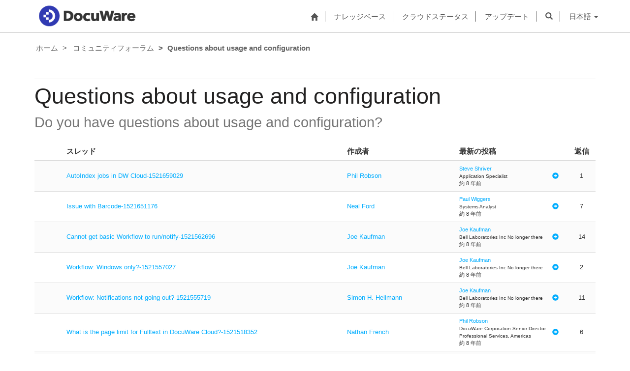

--- FILE ---
content_type: text/html; charset=utf-8
request_url: https://support.docuware.com/ja-JP/forums/questions-about-usage-and-configuration?msCorrelationId=0815be71-8809-4ca5-8e8a-041e846931d7&instanceId=18a807f80ef06ee13f35af39b4dbaba431bf1663eefe56ef6b935eeeee411376&tenantId=c901724f-3074-4574-8cc4-4195e2101fdc&portalId=ba94bdb6-9e29-4408-932a-c3b2544e06ff&orgId=55fa6b3d-3cae-4fb1-ab37-438d9e4dc0af&portalApp=site-ba94bdb6-9e29-4408-932a-c3b2544e06ff-EUn&portalType=CustomerPortal&portalProductionOrTrialType=Production&portalDomain=https%3A%2F%2Fsupport.docuware.com&environmentId=48ab70cd-efa7-497d-aa0e-1a9e011b2637&licenseType=PowerPortal&portalVersion=9.6.3.27&islandId=106&page=68
body_size: 69077
content:



<!DOCTYPE html>
<html lang="ja-JP" data-lang="ja-JP" crm-lang="ja-JP" dir="ltr" crm-lcid="1041"
	same-site-mode="None">
<head>
		
		<meta charset="utf-8" /><meta name="viewport" content="width=device-width,&#32;initial-scale=1.0" /><meta http-equiv="X-UA-Compatible" content="IE=edge" />
		<script type="text/javascript" >
				
        </script>
	<title>
	
		Questions about usage and configuration&#10;
		&nbsp;· DocuWare サポートポータル
</title>
		
		<script src="/_portal/7b138792-1090-45b6-9241-8f8d96d8c372/Resources/ResourceManager?lang=ja-JP"></script>
	
	<script type="text/javascript">
        // Refresh all powerBI Iframes on Login in one Iframe
        window.addEventListener('message', function (event) {
            if (event && event.data && event.data == 'refreshPowerBI') {
                $("iframe.powerbi").each(function () {
                    this.src = this.src;
                });
            }
        });

        // Fix for incorrect viewport width setting in IE 10 on Windows Phone 8.
        if (navigator.userAgent.match(/IEMobile\/10\.0/)) {
            var msViewportStyle = document.createElement("style");
            msViewportStyle.appendChild(document.createTextNode("@-ms-viewport{width:auto!important}"));
            document.getElementsByTagName("head")[0].appendChild(msViewportStyle);
        }
    </script>
		
	
		
		<link href="/bootstrap.min.css?1660884163000" rel="stylesheet" />

		<link href="https://content.powerapps.com/resource/powerappsportal/dist/font-awesome.bundle-3d8a58a48f.css" onerror="javascript:&#32;var&#32;target&#32;=&#32;event.target;&#32;var&#32;link&#32;=&#32;document.createElement(&#39;link&#39;);&#32;link.crossOrigin&#32;=&#32;target.crossOrigin;&#32;link.href&#32;=&#32;&#39;/dist/font-awesome.bundle-3d8a58a48f.css&#39;;&#32;link.rel&#32;=&#32;&#39;stylesheet&#39;;&#32;target.insertAdjacentElement(&#39;afterend&#39;,link);" rel="stylesheet" />

				<link href="https://content.powerapps.com/resource/powerappsportal/dist/preform.bundle-c7915b3e06.css" onerror="javascript:&#32;var&#32;target&#32;=&#32;event.target;&#32;var&#32;link&#32;=&#32;document.createElement(&#39;link&#39;);&#32;link.crossOrigin&#32;=&#32;target.crossOrigin;&#32;link.href&#32;=&#32;&#39;/dist/preform.bundle-c7915b3e06.css&#39;;&#32;link.rel&#32;=&#32;&#39;stylesheet&#39;;&#32;target.insertAdjacentElement(&#39;afterend&#39;,link);" rel="stylesheet" />


		
			


		
	
	<link rel="stylesheet" href="/Areas/Forums/css/forums.css">
	<link rel="stylesheet" href="/Areas/Forums/css/forumThread.css">
	


		<link href="/dw-status.css?1764648437000" rel="stylesheet" />
<link href="/docuware.css?1660884230000" rel="stylesheet" />

		
		
		
		<link href="~/css/lang/ja-JP.css" rel="stylesheet" />

		
	
		
		<link href="https://content.powerapps.com/resource/powerappsportal/dist/pwa-style.bundle-55718a4c0d.css" onerror="javascript:&#32;var&#32;target&#32;=&#32;event.target;&#32;var&#32;link&#32;=&#32;document.createElement(&#39;link&#39;);&#32;link.crossOrigin&#32;=&#32;target.crossOrigin;&#32;link.href&#32;=&#32;&#39;/dist/pwa-style.bundle-55718a4c0d.css&#39;;&#32;link.rel&#32;=&#32;&#39;stylesheet&#39;;&#32;target.insertAdjacentElement(&#39;afterend&#39;,link);" rel="stylesheet" />

		</head>
<body data-sitemap-state="/ja-JP/forums/questions-about-usage-and-configuration:/forums/:/"
	data-dateformat="yyyy/MM/dd"
	data-timeformat="H:mm"
	data-datetimeformat="yyyy/MM/dd H:mm"
	data-app-path="/"
	data-ckeditor-basepath="/js/BaseHtmlContentDesigner/Libs/msdyncrm_/libs/ckeditor/"
	data-case-deflection-url="/_services/search/7b138792-1090-45b6-9241-8f8d96d8c372">


	
		<link href="https://content.powerapps.com/resource/powerappsportal/dist/pcf-style.bundle-373a0f4982.css" onerror="javascript:&#32;var&#32;target&#32;=&#32;event.target;&#32;var&#32;link&#32;=&#32;document.createElement(&#39;link&#39;);&#32;link.crossOrigin&#32;=&#32;target.crossOrigin;&#32;link.href&#32;=&#32;&#39;/dist/pcf-style.bundle-373a0f4982.css&#39;;&#32;link.rel&#32;=&#32;&#39;stylesheet&#39;;&#32;target.insertAdjacentElement(&#39;afterend&#39;,link);" rel="stylesheet" />

			
	
		

	<div id="offlineNotificationBar" class="displayNone">
		<img alt="web" id="web" onerror="javascript:&#32;var&#32;target&#32;=&#32;event.target;&#32;var&#32;img&#32;=&#32;document.createElement(&#39;img&#39;);&#32;img.src&#32;=&#32;&#39;/css/images/web.png&#39;;&#32;img.alt&#32;=&#32;&#39;web&#39;;&#32;img.id&#32;=&#32;&#39;web&#39;&#32;;&#32;target.insertAdjacentElement(&#39;afterend&#39;,img);&#32;target.remove();" src="https://content.powerapps.com/resource/powerappsportal/img/web.png" />
		<div id="message">&#12458;&#12501;&#12521;&#12452;&#12531;&#29366;&#24907;&#12391;&#12377;&#12290;&#12371;&#12428;&#12399;&#12506;&#12540;&#12472;&#12398;&#35501;&#12415;&#21462;&#12426;&#23554;&#29992;&#12496;&#12540;&#12472;&#12519;&#12531;&#12391;&#12377;&#12290;</div>
		<div id="close" onclick="this.parentElement.style.display='none';"><img alt="close" onerror="javascript:&#32;var&#32;target&#32;=&#32;event.target;&#32;var&#32;img&#32;=&#32;document.createElement(&#39;img&#39;);&#32;img.src&#32;=&#32;&#39;/css/images/close.png&#39;;&#32;img.alt&#32;=&#32;&#39;close&#39;;&#32;img.id&#32;=&#32;&#39;&#39;&#32;;&#32;target.insertAdjacentElement(&#39;afterend&#39;,img);&#32;target.remove();" src="https://content.powerapps.com/resource/powerappsportal/img/close.png" /></div>
	</div>

	

	<script type="text/javascript">
        window.DisableCkEditor = window.DisableCkEditor || {};
		DisableCkEditor.Value = 'False';
    </script>

	<script type="text/javascript">
        var enableOmniChannelWidgetWithSiteCopilot = 'False';
        if (enableOmniChannelWidgetWithSiteCopilot === "True" || enableOmniChannelWidgetWithSiteCopilot === "true") {
            const authUrl = window.location.origin + "/_services/auth/portalusertoken";
            const fetchWithRetries = async (url, options, retries) => {
                try {
                    const authResponse = await fetch(url, options);
                    const token = await authResponse.text();
                    sessionStorage['c2Token'] = token;
                } catch (err) {
                    if (retries === 1) throw err;
                    return await fetchWithRetries(url, options, retries - 1);
                }
            };
            fetchWithRetries(authUrl, { method: "POST" }, 4);
        }
    </script>

	<script type="text/javascript">
		var isPvaBotAuthenticated = sessionStorage['isPvaBotAuthenticated'];
		var isPortalUserLoggedIn = 'False';

        if ((isPvaBotAuthenticated != null || isPvaBotAuthenticated != undefined) && isPvaBotAuthenticated != isPortalUserLoggedIn) {
			sessionStorage['triggerPvaBotSignOut'] = true;
			sessionStorage.removeItem('c2Token');
            sessionStorage.removeItem('directLinetoken');
            sessionStorage.removeItem('conversation_Id');

			sessionStorage.removeItem('bot_c2Token');
			sessionStorage.removeItem('botdirectLinetoken');
            sessionStorage.removeItem('botconversation_Id');
		}
		sessionStorage['isPvaBotAuthenticated'] = isPortalUserLoggedIn;
    </script>

	<script type="text/javascript">
		window["CSPSettings"] = window["CSPSettings"] || {};
		window["CSPSettings"].nonce = '';
        window["FabricConfig"] = window["FabricConfig"] || {};
        window["FabricConfig"].mergeStyles = window["FabricConfig"].mergeStyles || {};
		window["FabricConfig"].mergeStyles.cspSettings = window["CSPSettings"];
        window["Microsoft"] = window["Microsoft"] || {};
		window["Microsoft"].Dynamic365 = {
			Portal: {
				
				User: {
					userName: '',
					firstName: '',
					lastName: '',
					email: '',
					contactId: '',
					userRoles: [],
				},
				
				version: '9.7.9.55',
				type: 'CustomerPortal',
				id: 'ba94bdb6-9e29-4408-932a-c3b2544e06ff', 
				geo: 'EUR', 
				tenant: 'c901724f-3074-4574-8cc4-4195e2101fdc', 
				correlationId: '011a648d-6a02-4cc5-868a-3c34fe7aa44d',
                orgEnvironmentId: '48ab70cd-efa7-497d-aa0e-1a9e011b2637',
                orgId: '55fa6b3d-3cae-4fb1-ab37-438d9e4dc0af',
                portalProductionOrTrialType: 'Production',
                isTelemetryEnabled: 'True',
                InstrumentationSettings: {
                    instrumentationKey: '197418c5cb8c4426b201f9db2e87b914-87887378-2790-49b0-9295-51f43b6204b1-7172',
                    collectorEndpoint: 'https://eu-mobile.events.data.microsoft.com/OneCollector/1.0/'
                },
                timerProfileForBatching: 'NEAR_REAL_TIME',
                activeLanguages: ["de-DE","es-ES","fr-FR","en-US","ja-JP","it-IT"],
                isClientApiEnabled: 'True'
            }
        };

		window["Microsoft"].Dynamic365.Portal.onPagesClientApiReady = (callback) => {
			return new Promise((resolve, reject) => {
				let isComplete = false;
				let timeoutId;
				const timeoutInterval = 10000;
		
				function handleReady() {
					if (!isComplete && window.$pages) {
						isComplete = true;
						clearTimeout(timeoutId);
						try {
							if (typeof callback === "function") {
								callback(window.$pages);
							}
						} catch (e) {
							console.error("onPagesClientApiReady callback error:", e);
						}
						resolve(window.$pages); // should we reject if callback throws an error
					}
				}
		
				if (window.$pages) {
					handleReady();
					return;
				}
		
				function sdkListener() {
					handleReady();
					window.removeEventListener('pagesSDKInitialized', sdkListener);
				}
		
				window.addEventListener('pagesSDKInitialized', sdkListener);
		
				timeoutId = setTimeout(() => {
					if (!isComplete) {
						window.removeEventListener('pagesSDKInitialized', sdkListener);
						if (window.$pages) {
							handleReady();
						} else {
							isComplete = true;
							reject(new Error('window.$pages not available.'));
						}
					}
				}, timeoutInterval);
			});
		};

        // Mark request not cacheable if Dynamics365PortalAnalytics cookie is being refreshed by the server or if the cookie in request header is invalid
		

        // For client side telemetry intializing Dynamics365PortalAnalytics cookie object
		
        window["Microsoft"].Dynamic365.Portal.dynamics365PortalAnalytics = 'Se3HE1Van4_vaRPjg1KkblkiZtaCmQDTIIb3-iN7ICXNCvPJKRrZHjNFu0k-EXAucKGIzwWlaixxUgz0nUx8YNsFd0jIGNIKYm7fMweEwsttxWHT87DG4vmAkEVlt3OG9wv0qdKAdE1RsZqcpWLZYg2'; // CodeQL [SM00430] False Positive: only alphanumeric chars allowed, for non-alphanumeric char it will return INVALID_CHARACTERS_IN_COOKIE 
        localStorage.setItem("Dynamics365PortalAnalytics", window["Microsoft"].Dynamic365.Portal.dynamics365PortalAnalytics);
			

	</script>
	
	<script type="text/javascript">

		
    </script>

	
		

<div class="navbar navbar-inverse navbar-static-top test" role="navigation">
  <div class="container">
    <div class="navbar-header">
      
      <div class="visible-xs-block visible-sm-block visible-md-block visible-lg-block navbar-brand">
      
        <div class="xrm-editable-html&#32;xrm-attribute" data-languageContext="&#26085;&#26412;&#35486;"><div class="xrm-attribute-value"><p><a href="https://start.docuware.com/"><img alt="" src="/docuware_logo.png" style="width: 213px; height: 59px; margin-top: -15px; margin-bottom: 10px;"> </a></p></div></div>
      </div>
      <button type="button" class="navbar-toggle collapsed" data-toggle="collapse" data-target="#navbar" aria-expanded="false" onclick="setHeight();">
        <span class="sr-only">Toggle navigation</span>
        <span class="icon-bar"></span>
        <span class="icon-bar"></span>
        <span class="icon-bar"></span>
      </button>
    </div>
    <div id="navbar" class="navbar-collapse collapse">
      
      
        <div class="navbar-right menu-bar " data-weblinks-maxdepth="2">
          <ul class="nav navbar-nav weblinks">
            
              
              
                
              

              <li class="weblink ">
                <a                     href="/ja-JP/"
 title="ホーム">
                        <span class="fa fa-home" aria-hidden="true"></span>
                </a>

                
              </li>

            
              
                <li class="divider-vertical"></li>
              
              
                
              

              <li class="weblink ">
                <a                     href="/ja-JP/knowledgebase/"
 title="ナレッジベース">
                      ナレッジベース
                </a>

                
              </li>

            
              
                <li class="divider-vertical"></li>
              
              
                
              

              <li class="weblink ">
                <a                     href="https://go.docuware.com/cloudstatus"
 target="_blank"  rel="nofollow" title="クラウドステータス">
                      クラウドステータス
                </a>

                
              </li>

            
              
                <li class="divider-vertical"></li>
              
              
                
              

              <li class="weblink ">
                <a                     href="/ja-JP/updates-hotfixes/"
 title="アップデート">
                      アップデート
                </a>

                
              </li>

            
            
            
            <li class="divider-vertical"></li>
            <li class="dropdown">
              <a class="navbar-icon" href="#" data-toggle="dropdown"
                role="button" aria-haspopup="true" aria-expanded="false"
                aria-label="検索" >
                <span class="glyphicon glyphicon-search"></a>
              </a>
              <ul class="dropdown-menu dropdown-search">
                <li>
                  





<form method="GET" action="/ja-JP/search/" role="search" class="form-search">
  <div class="input-group">

    
      
      
      
      <div class="btn-group btn-select input-group-btn" data-target="#filter-ff94aeb4-c8f5-4201-960d-2c82e753500b" data-focus="#q">
        <li class="dropdown-submenu dropdown">
          <button id="search-filter" type="button" class="btn btn-default"
            data-toggle="dropdown"
            aria-haspopup="true" aria-label="検索フィルター" aria-expanded="false">

            <span class="selected">全て</span>
            <span class="caret"></span>
          </button>
          <ul class="dropdown-menu" role="listbox" aria-label="検索フィルター">
            <li role="presentation">
              <a href="#" role="option" data-value=""
                aria-label="全て" aria-selected="false" tabIndex="-1">全て</a>
            </li>
            
              <li role="presentation">
                <a href="#" role="option" data-value="adx_webpage,adx_webfile"
                  aria-label="Web ページ" aria-selected="false" tabIndex="-1">Web ページ</a>
              </li>
            
              <li role="presentation">
                <a href="#" role="option" data-value="adx_communityforum,adx_communityforumthread,adx_communityforumpost"
                  aria-label="フォーラム" aria-selected="false" tabIndex="-1">フォーラム</a>
              </li>
            
              <li role="presentation">
                <a href="#" role="option" data-value="knowledgearticle"
                  aria-label="サポート情報記事" aria-selected="false" tabIndex="-1">サポート情報記事</a>
              </li>
            
          </ul>
        </li>
      </div>
      <label for="filter-ff94aeb4-c8f5-4201-960d-2c82e753500b" class="sr-only">検索フィルター</label>
      <select id="filter-ff94aeb4-c8f5-4201-960d-2c82e753500b" name="logicalNames" class="btn-select" aria-hidden="true" data-query="logicalNames">
       <option value="" selected="selected">全て</option>
          
          <option value="adx_webpage,adx_webfile">Web ページ</option>
           
          <option value="adx_communityforum,adx_communityforumthread,adx_communityforumpost">フォーラム</option>
           
          <option value="knowledgearticle">サポート情報記事</option>
           
      </select>
    

    <label for="q" class="sr-only">
      答えを見つける
    </label>
    <input type="text" class="form-control" id="q" name="q"
        placeholder="答えを見つける"
        value=""
        title="答えを見つける">
    <div class="input-group-btn">
      <button type="submit" class="btn btn-default"
          title="検索"
          aria-label="検索">
        <span class="fa fa-search" aria-hidden="true"></span>
      </button>
    </div>
  </div>
</form>

                </li>
              </ul>
            </li>
            
            <li class="divider-vertical"></li>
            
              <li class="dropdown">
                <a class="dropdown-toggle" href="#" data-toggle="dropdown" role="button" aria-haspopup="true" aria-expanded="false" title="日本語">
                  <span class="drop_language">日本語</span>
                  <span class="caret"></span>
                </a>
                <ul class="dropdown-menu" role="menu">
  
    <li>
      <a href="/de-DE/forums/questions-about-usage-and-configuration?msCorrelationId=0815be71-8809-4ca5-8e8a-041e846931d7&instanceId=18a807f80ef06ee13f35af39b4dbaba431bf1663eefe56ef6b935eeeee411376&tenantId=c901724f-3074-4574-8cc4-4195e2101fdc&portalId=ba94bdb6-9e29-4408-932a-c3b2544e06ff&orgId=55fa6b3d-3cae-4fb1-ab37-438d9e4dc0af&portalApp=site-ba94bdb6-9e29-4408-932a-c3b2544e06ff-EUn&portalType=CustomerPortal&portalProductionOrTrialType=Production&portalDomain=https%253A%252F%252Fsupport.docuware.com&environmentId=48ab70cd-efa7-497d-aa0e-1a9e011b2637&licenseType=PowerPortal&portalVersion=9.6.3.27&islandId=106&page=68" title="Deutsch" data-code="de-DE">Deutsch</a>
    </li>
    
    <li>
      <a href="/es-ES/forums/questions-about-usage-and-configuration?msCorrelationId=0815be71-8809-4ca5-8e8a-041e846931d7&instanceId=18a807f80ef06ee13f35af39b4dbaba431bf1663eefe56ef6b935eeeee411376&tenantId=c901724f-3074-4574-8cc4-4195e2101fdc&portalId=ba94bdb6-9e29-4408-932a-c3b2544e06ff&orgId=55fa6b3d-3cae-4fb1-ab37-438d9e4dc0af&portalApp=site-ba94bdb6-9e29-4408-932a-c3b2544e06ff-EUn&portalType=CustomerPortal&portalProductionOrTrialType=Production&portalDomain=https%253A%252F%252Fsupport.docuware.com&environmentId=48ab70cd-efa7-497d-aa0e-1a9e011b2637&licenseType=PowerPortal&portalVersion=9.6.3.27&islandId=106&page=68" title="Español" data-code="es-ES">Español</a>
    </li>
    
    <li>
      <a href="/fr-FR/forums/questions-about-usage-and-configuration?msCorrelationId=0815be71-8809-4ca5-8e8a-041e846931d7&instanceId=18a807f80ef06ee13f35af39b4dbaba431bf1663eefe56ef6b935eeeee411376&tenantId=c901724f-3074-4574-8cc4-4195e2101fdc&portalId=ba94bdb6-9e29-4408-932a-c3b2544e06ff&orgId=55fa6b3d-3cae-4fb1-ab37-438d9e4dc0af&portalApp=site-ba94bdb6-9e29-4408-932a-c3b2544e06ff-EUn&portalType=CustomerPortal&portalProductionOrTrialType=Production&portalDomain=https%253A%252F%252Fsupport.docuware.com&environmentId=48ab70cd-efa7-497d-aa0e-1a9e011b2637&licenseType=PowerPortal&portalVersion=9.6.3.27&islandId=106&page=68" title="Français" data-code="fr-FR">Français</a>
    </li>
    
    <li>
      <a href="/en-US/forums/questions-about-usage-and-configuration?msCorrelationId=0815be71-8809-4ca5-8e8a-041e846931d7&instanceId=18a807f80ef06ee13f35af39b4dbaba431bf1663eefe56ef6b935eeeee411376&tenantId=c901724f-3074-4574-8cc4-4195e2101fdc&portalId=ba94bdb6-9e29-4408-932a-c3b2544e06ff&orgId=55fa6b3d-3cae-4fb1-ab37-438d9e4dc0af&portalApp=site-ba94bdb6-9e29-4408-932a-c3b2544e06ff-EUn&portalType=CustomerPortal&portalProductionOrTrialType=Production&portalDomain=https%253A%252F%252Fsupport.docuware.com&environmentId=48ab70cd-efa7-497d-aa0e-1a9e011b2637&licenseType=PowerPortal&portalVersion=9.6.3.27&islandId=106&page=68" title="English" data-code="en-US">English</a>
    </li>
    
    <li>
      <a href="/ja-JP/forums/questions-about-usage-and-configuration?msCorrelationId=0815be71-8809-4ca5-8e8a-041e846931d7&instanceId=18a807f80ef06ee13f35af39b4dbaba431bf1663eefe56ef6b935eeeee411376&tenantId=c901724f-3074-4574-8cc4-4195e2101fdc&portalId=ba94bdb6-9e29-4408-932a-c3b2544e06ff&orgId=55fa6b3d-3cae-4fb1-ab37-438d9e4dc0af&portalApp=site-ba94bdb6-9e29-4408-932a-c3b2544e06ff-EUn&portalType=CustomerPortal&portalProductionOrTrialType=Production&portalDomain=https%253A%252F%252Fsupport.docuware.com&environmentId=48ab70cd-efa7-497d-aa0e-1a9e011b2637&licenseType=PowerPortal&portalVersion=9.6.3.27&islandId=106&page=68" title="日本語" data-code="ja-JP">日本語</a>
    </li>
    
    <li>
      <a href="/it-IT/forums/questions-about-usage-and-configuration?msCorrelationId=0815be71-8809-4ca5-8e8a-041e846931d7&instanceId=18a807f80ef06ee13f35af39b4dbaba431bf1663eefe56ef6b935eeeee411376&tenantId=c901724f-3074-4574-8cc4-4195e2101fdc&portalId=ba94bdb6-9e29-4408-932a-c3b2544e06ff&orgId=55fa6b3d-3cae-4fb1-ab37-438d9e4dc0af&portalApp=site-ba94bdb6-9e29-4408-932a-c3b2544e06ff-EUn&portalType=CustomerPortal&portalProductionOrTrialType=Production&portalDomain=https%253A%252F%252Fsupport.docuware.com&environmentId=48ab70cd-efa7-497d-aa0e-1a9e011b2637&licenseType=PowerPortal&portalVersion=9.6.3.27&islandId=106&page=68" title="Italiano" data-code="it-IT">Italiano</a>
    </li>
    
</ul>
              </li>
              
            
            
          </ul>
          
        </div>
      
      
    </div>
  </div>
</div>


  
  
  
  

<script type="text/javascript">
          function setHeight(){
           var windowHeight = window.innerHeight - 140;
           var navbar = document.getElementById("navbar");
           if (navbar) {
            navbar.style.maxHeight = windowHeight + "px";
   }
          }

          window.addEventListener('resize', function (event) {
           setHeight();
          });
</script>
	

	<!-- add anti-forgery token-->
	<div id="antiforgerytoken" data-url="/_layout/tokenhtml"></div>

	
			<!-- Client Telemetry init if telemetry enabled-->
			<script onerror="javascript:&#32;var&#32;target&#32;=&#32;event.target;&#32;var&#32;script&#32;=&#32;document.createElement(&#39;script&#39;);&#32;script.crossOrigin&#32;=&#32;target.crossOrigin;&#32;script.src&#32;=&#32;&#39;/dist/client-telemetry.bundle-f9f45b65a6.js&#39;;&#32;script.type&#32;=&#32;&#39;text/javascript&#39;;&#32;target.insertAdjacentElement(&#39;afterend&#39;,script);" src="https://content.powerapps.com/resource/powerappsportal/dist/client-telemetry.bundle-f9f45b65a6.js" type="text/javascript"></script>

		
	
		<!-- Client Telemetry Wrapper init -->
		<script onerror="javascript:&#32;var&#32;target&#32;=&#32;event.target;&#32;var&#32;script&#32;=&#32;document.createElement(&#39;script&#39;);&#32;script.crossOrigin&#32;=&#32;target.crossOrigin;&#32;script.src&#32;=&#32;&#39;/dist/client-telemetry-wrapper.bundle-633e70f51b.js&#39;;&#32;script.type&#32;=&#32;&#39;text/javascript&#39;;&#32;target.insertAdjacentElement(&#39;afterend&#39;,script);" src="https://content.powerapps.com/resource/powerappsportal/dist/client-telemetry-wrapper.bundle-633e70f51b.js" type="text/javascript"></script>

		<script>
			window.clientLogWrapper = new ClientLogWrapper();
		</script>
		<script onerror="javascript:&#32;var&#32;target&#32;=&#32;event.target;&#32;var&#32;script&#32;=&#32;document.createElement(&#39;script&#39;);&#32;script.crossOrigin&#32;=&#32;target.crossOrigin;&#32;script.src&#32;=&#32;&#39;/dist/preform.moment_2_29_4.bundle-4fdd3f639b.js&#39;;&#32;script.type&#32;=&#32;&#39;text/javascript&#39;;&#32;target.insertAdjacentElement(&#39;afterend&#39;,script);" src="https://content.powerapps.com/resource/powerappsportal/dist/preform.moment_2_29_4.bundle-4fdd3f639b.js" type="text/javascript"></script>

		

		<script onerror="javascript:&#32;var&#32;target&#32;=&#32;event.target;&#32;var&#32;script&#32;=&#32;document.createElement(&#39;script&#39;);&#32;script.crossOrigin&#32;=&#32;target.crossOrigin;&#32;script.src&#32;=&#32;&#39;/dist/pcf-dependency.bundle-805a1661b7.js&#39;;&#32;script.type&#32;=&#32;&#39;text/javascript&#39;;&#32;target.insertAdjacentElement(&#39;afterend&#39;,script);" src="https://content.powerapps.com/resource/powerappsportal/dist/pcf-dependency.bundle-805a1661b7.js" type="text/javascript"></script>

							   <script onerror="javascript:&#32;var&#32;target&#32;=&#32;event.target;&#32;var&#32;script&#32;=&#32;document.createElement(&#39;script&#39;);&#32;script.crossOrigin&#32;=&#32;target.crossOrigin;&#32;script.src&#32;=&#32;&#39;/dist/pcf.bundle-b48d7dca38.js&#39;;&#32;script.type&#32;=&#32;&#39;text/javascript&#39;;&#32;target.insertAdjacentElement(&#39;afterend&#39;,script);" src="https://content.powerapps.com/resource/powerappsportal/dist/pcf.bundle-b48d7dca38.js" type="text/javascript"></script>

							   <script onerror="javascript:&#32;var&#32;target&#32;=&#32;event.target;&#32;var&#32;script&#32;=&#32;document.createElement(&#39;script&#39;);&#32;script.crossOrigin&#32;=&#32;target.crossOrigin;&#32;script.src&#32;=&#32;&#39;/dist/pcf-extended.bundle-b0e01b5622.js&#39;;&#32;script.type&#32;=&#32;&#39;text/javascript&#39;;&#32;target.insertAdjacentElement(&#39;afterend&#39;,script);" src="https://content.powerapps.com/resource/powerappsportal/dist/pcf-extended.bundle-b0e01b5622.js" type="text/javascript"></script>

						
	<form method="post" action="/ja-JP/forums/questions-about-usage-and-configuration?msCorrelationId=0815be71-8809-4ca5-8e8a-041e846931d7&amp;instanceId=18a807f80ef06ee13f35af39b4dbaba431bf1663eefe56ef6b935eeeee411376&amp;tenantId=c901724f-3074-4574-8cc4-4195e2101fdc&amp;portalId=ba94bdb6-9e29-4408-932a-c3b2544e06ff&amp;orgId=55fa6b3d-3cae-4fb1-ab37-438d9e4dc0af&amp;portalApp=site-ba94bdb6-9e29-4408-932a-c3b2544e06ff-EUn&amp;portalType=CustomerPortal&amp;portalProductionOrTrialType=Production&amp;portalDomain=https%3A%2F%2Fsupport.docuware.com&amp;environmentId=48ab70cd-efa7-497d-aa0e-1a9e011b2637&amp;licenseType=PowerPortal&amp;portalVersion=9.6.3.27&amp;islandId=106&amp;page=68" id="content_form">
<div class="aspNetHidden">
<input type="hidden" name="__EVENTTARGET" id="__EVENTTARGET" value="" />
<input type="hidden" name="__EVENTARGUMENT" id="__EVENTARGUMENT" value="" />
<input type="hidden" name="__VIEWSTATE" id="__VIEWSTATE" value="fpNBvDb3Y648Z4fAnI0R3KqX7vKZpdTX3TcGsbqlu6ZGVwqQz8G6T/Jt+e5QsytgpvPyYTHXGWeWYWkKGA8/Navj/KFs7Ho+HWNqDk1RtQFT8Y69XFEYRlxjnXSn+sqKT24lsyKF3FapMHIgRo40EYMPMxkQxfafjgmRd75HdGfIppk1jHPi+PMpLBTbTmZ/[base64]/zoIzCe2L5DCSOoqnfGPjZP7C9hnMqImEA2PeRNLdi9SYXB5K7gel7BPaLYTztVoQACrRqYljlsUWiZN7pZZvsvHFHdny+tVwW2mY+i2kCoSu7AD3ZbWJKbsW7gjBCLnpd0kEfeDos79RKjCg9+kx9eucIitwK/bhqCHBVCu29LUX0P0jMBER27r4lKsjIbZKMBTlGcpvMBPUcTmAci+Qx+21GaVK62c53MWqv6geHPpUJV+bi2/8M//cjw8zJDMK+qGwNz0RC09ka7x5W99fq2PGnwB7eBM+7LbkAAwvMyoV1/QDTJTx0r+qQ7SkfaQPeSVSfgkEyGD3FRuEuPMxYxUo1aJ7wDhs/8rQt4fR31SXjxZdscCXYt7CR1oI6fOpSLlFr0fl8kT2QBRIZm/6eEJtdqZ3tjC/+qVEciDek8VRjDVv3lRm8QGBoLFCzjnSOC2JU2UCvs2smWEU9lg011Ic3vs2b8aokwqayikGY3/WiIzUlp6Sj+zq+5fKqmKV+MmwsUmkiYtg0rPjamzCr2adXviU9dRf5HHM5Tjo4xc4/lFhqaO5Psgyw/yTsRCYD8RhUq4rkuwzfmz0gDZuGGEWhFD7Y6oe3rbidPuOZyfNHrCnBQkJ1KccQLpb2JYDgKUm8uUhTN8FPvljuEVyq2ao/[base64]/2aVrah0HcCgGTjpITUw58Zc3sCmN0nw+zwA3uCSyb8RvN6Dv4vkKU1IjtOl/xBvLh51igTZsiLo1akOdWOEiNqRA3KTP1+98eG0qZzxD5ZXSZIvZWn+Awg4byVvpXkHmy1i7QK+MqZvzlpU2OCc1oC1H/f0Okw08e+zEdygumEd/[base64]/t3WMwd0C7aqn83nMJqhM/[base64]/8rwmwHZzUSUp/71YJJDPho8hcC126d6JXKSmZS5lHZcrfYxp7PMTYAjs2IS8Gock+iON/Kn1Sab214ODQWnwHuzyEAv/7ifGAZ/6SVtAVxXJHCQh48UAbtInoRR2gjWP2dBOvXsYlqN/DigZtkJ6/uknSYs3qNjXithF3txHYmdLW7hOh8Pxu5XLm96Eiu0nyAPCCX9HNA5e/fsVb83UXTrt+vffTL1WtGS/kmp5sQWCoe6faEap+fHI3Cd9ooWF4DfU/IYdLMD2glNRFGgsUH9d3Jrh42BJVX6M6CRkb/ipOJ52VB/Xfz9pcrnNCxSEVJO7DlpGG3h2vk6ZEd3pZxOOZNlPbb4KS2+D5MuPKS5sk1TIGk+iC8T/TJxJjrX4fyYRDcfoFm3B69FwiIv8zwl4S3tKYsHiumtiFNm6sYbgCzFsbtl+71pGonbZ3kLxjbTkE3HELv3hw6H2caCOlsr/1DdyfghUmSI6/jQx2NPstSEg+bbpPe49wqb2RLof52M5UJ7T2EOvIutY35BK+TnjAXrx8gr2QVcyqqeGH8jlVX9N5fCKHlXVMuPijq1OVbhvKdLVisJO2QkT91A+vIz/jeYmMdwBOfZaaURrsNERr6ENgyv+aLLbuO9giiQuIfBaobrpvYLWfLjisEz6ZPhGSTuUlyhRXGOUKDNfFSPHR1AwtTKHguOcjczY5EohcfUFX9eqCZqgrrV0XpKOE//eoWeZT74xLkZ0ufGt7pSAMubmwrvE/wIzb98Dfx+unUZjwxsGsu1KY8vErZg5dntYVvisWPHrUmH9Pvq3XhZcc6gI0O1cnE7eJBrc+1zRJt6zeGIhArVV6HFy6qmqSkQ/[base64]/DGALY0zfhYeMKI0cjhtULuAhPmRW3/opaPebTCacGERnuUTeEh+J0Z8Z/AOYH1MTE0TNXCJmVRA/zY4G9zrgwnIJ9nd+Wv0GAdsSEij07Opw1A8rb+UMsXNzSs1icq2jbOSvphhtLSQgTCueE6Kf/ZWZj+mQ/eiTNzIuYwYPMYf6IEr2PEE4D8Fwp78mtO4bFzOZ39Ec9XqJkP2dZV1vDHwU52Ck4QhnPNMq2GSY6H7d7+AMhYA+u68s7uY02DYaa4my8QWr6k+9Iq+qIiHEmf/ez4U21rxljuH2wlqu4GgsHBFIeBQyBYw23bDVbf1TMta/PRg5ZgolQR3p2V7AoBu16VGVKodDufCmqni+3VQlLa2S6QDzf+7md1fFQQl9LU06D1HBwTQyX6LTGfGiJjukXrbAVw8tjoc+z47cZyEzfdABL0vFQnQeZiRD0IgNH6pByuw4RrtmqUT6N+4+6iltAu/BPjnkuBh/sU089FJswcAlGe0/Cy14tOxWWr4MjwhivcZ1olob6iwbdOj2hWFwT/yAPhEiSVMipSpCVTHUwzg/Ae7uXNrNucab+tecTKRnomRl6x/9PUmFLTf6KjNdlOrmwLRgNfgxVJW/MhWs6vnrPKMjagxUkpGNViMIc/2defY4KkYiJ4454ZXwfWwp/FTFBZ8b/CCpbueCGbHUMq7ziIfiAb1DSa3sY85hy+N3l8qkgXhw0JS5KkXK5ez56Y6nU05FO+ca/YoF0PiwtewdAkJ0MU3kGh/ZSZiKoBEQV0CYNn4kB1KKI4qHJw/27aWnYJYz6u7GhYXythMTZxwXjnJevmhXgwFX1i7Fc8DzGS20NzbT37OTkP0tyReBChv+/TGvzrexyzVmsJvBgHzQwpbPOBwf0+rCvRb/UsxYOUYaXS3iF7HJCFaYaF0z/n5awoaBF0AoKO1X2A+ZKQdRfStB8HNUgXIlcgBNFtzE5ZxieSXduM62ZFV+10O9Pa43iAd6p3KyiUgWPNdEy1lZtkx8Nae7aBh4RrkNA+RBuk217UCjLXcIDbMXVxZCntW8ooJOY3jDQ86ouxeOndFLlml/ZR8vbRq7jywwRS0ZI0E+Wyei+5O+zchjMgTXsgiCYIjgF1o4E/4HKj6mc6cRar+EKZSb0iDWVv5KyvJ1icTBdRxEx59OPkVAtq1C/+2e0oBfVn+gdq9WalkUoLzyX5AkQtvwJFO4LP3imySxhdR0r6jLCUWFlDAncJiimQOaIOwwTDKD8A8Le1/eQJbUwhtzmhT7O3VDITkT56baNDE++Tu/t+s1sjytZFz2x9zbt2XPO+HvN5nRSxPpw+A60wI2YF8NOu6NskQsOQ0B0Fznj6X6YtWUebc2cRXExPpVRKvb15xqm9+dzCmfHrVTJsx5YEKPxV9WxdKQipcW5SfYbhYo8J/CsZUZqeDsyaWSpAk9q4U8zDZFt6npAAjhnnl9QbQowx84nFmJKpBUhA/[base64]/4o3j1/jDdN6GmruvxsQtaB3wTftztYa0EVv2tLiV0jjnVzamZ70YLvd3g+w6Elez98Zr+dABM7QOwHTycrB1zrfoY0zJW0UaD02HPwkV6yeHIhlRJ3a6JiKEijqDJ++KYNdKPgNBbVhTVQSji7udrTvnVpmBYe+Q01K00gtWTmpexJjZixqZFc/kjsWElB7Htcwr9dV9XhcGodC+ON1OY27exTENNtmEI1oKym5xSqrdmK8kbrCnawKfSPEAslEoqvJeEuP021C7uWq4Mmbc5/U/8z1350tJGcDoLEa8zqPCuDoLXAVhdWq39F9ieAXW0F54LcijIPbkEJ864Jqnsh8ibUeDpPWUzU/sZnteXpuJ9+wQbaD5lFK/sjd/l5GclWKiLq0sE3Subkv692wRLAyxk0BFyIH7y8kBKLI+uuHghR6rjLM5DNyAZH7np+WzIriU0Npc3yqHVt2VKSWUstcCZKzaEu9M8zZC2meoHNyjMo9sI5+jLe9DHNVCAJWCZK/8gDHt+Vxmf76K+M7JOmxZgWjfEJhfDVn79kkRLfbN73y2a5ftzin+P4A2If4S67FdoUrfBzfUw6PBykKPXbJY/v/4v2keVU5WUfzgHSu7v+mMbSTGXGw2245KinO4RNcHEAEaZHURgo5XrGkfqLWR9vEI9rhGDoHeLJunS/9dFSUMyws0r4vPQm2+cO7uICfA+yRNNDOOsTeQ+NOToK/whetkNiYVwS1hCpcaylNlAc7jCUSzArJ56ymn7CNl3aO6w8bmwg9FUxiovnXkl6UEpjMHt41zJa7/Kwa34K4zBl73z7lfT4qgveXUjdjCjh80/[base64]/0xjgWQ7JTfge+vq+a2kS3BWtJ8ooiUDr0ahvcLyjEeS8AoDds0M39T7iHqZUF8DZ3yrD1gKxkHWIUe2RbxVI9BF7mVn93R2TPlnrX3R/8CHYv1cHP+3Xn5ckHwdz6rJchV7H69zd3XMhmNJvEpohugqZFvYUjku9AkfFPK9TCZ8yzxpGIXarPBJa/1pNozHBjSnkKPFj2hoPJAVU3qL87Aa5aFSMm/RolSUIyfaPdJEbG2ZEXHc/NyM2+THfJFQbpIr35TneqqsyBy90cdeNpNbod/5g4Lmpbur1uU7IdzdnYLwokKHPMOjGKe3xEWw/K7vA1f+gWy2YrYoWERvzchYttWWntViGp6MI0ZyPiPEAWPUB/eKNAB3agbDHvxu6kYtWOet5QxBhNsstesxbhmiRZgx47NJQUGQ6jMJtVSEECYufY/RY1xNpKs29OXaXm4kqGCPINhPoX/yIw2y7kq6pGADvf2h8Ld/cwNYw7zQvxZHWtVNo76Hi8/RqQdZ64vQGbUbIWGI43p6CxUXNdQwI8G7vm8YkWEqx1VbbzbTfnxIJFZgd2J2U+bnwqBuIES2/WAqmiPaP3o1jmfLJr0BF6Varc4+uWwVteuMrgUCdCPR7MLndacBaomgAmuJKRyyyMED6mNVfvDRtJWHHBVK3Lf59sxnb31P0oAR++AxPqlvinp8M5bMKFY9C870Wmv6j7RYVwhY8gqaQLfZy0kmKIBE/CQOAShtsA7JNs3UFvunXd4MOyBTvf8hmzREd5f/[base64]/BY0xoE3OwkYfNmjd53owtRMedF2JIFv3xX48rsCUa0iWf4aCDyW6X680xl0W5U877XUqFHSvTlrVs3iIZoKmSA+JobaFO4FN/pCAUlaX1uUrw2qXsifDwlKwv2FEgrRYOD8Ir/Vg+F+LsW01LYOLru2y9rBJAhpwJ4z8zkOStMvO6/UxryTdDwRZwxPS5yqRt0pnfPb7dmRhj8jvt8Zvk/bcgF2MFevGUZoyka99KmhgqEh6EbSF3WaK/c7R+m5VCcyc5X/ilDsmtJi3z4ZyLFOyZtUxURDyMVulbP+XOu6DgJ0R5kbfWi3Q0gPtnhqAGqpckHUUXf/zZn3v23XKDurZ8X5oOKmaH4yvLX+DlSY4l+qsdsgl14b18NQGYnySt/NxoskOQDh5eZIApgAjAv1zg+23QG7Jsoy/SCajNoERCD58aj83eFx7z/Cx84YN4CIY7LzMfWqSd6fwM98wGZaSgcbla2DZ8NxzpDssbt3h3NO/9gS08wYae5r69Bftfo4k+Au2Vti/jK/0yKik5BHyS+5Hev0wHXm3x67bM+G1xWS+ZrrJCzgZyy0a1TR9lVyrY8lMcauQJ0B4d58M36eUVGluDj3Gn5XGzwYQk4CTfU/FN7OuzYwhlQ9W6MKfy76FqHrUZbES3/I510l6wk76nUFFCM0w54LujibnjK0ogJkdViQJV6LkfWI7m9yDzP3li+QmV+LhYnB4FBqNW//U+5U8qPLwep8wbH/f0r/RorVOVVGSB50IZL3ynXt3Q3PX77wSDaS/CUGIqIRBjYLc3iBUBDGMgEmd0IvhOGBxJajjmsw9Jl9mRrtrGbqizy5DY2vshvKSClo89EA5P0D4jzq6sRnSGFMT/yS+AjFQ8C5k9vK8TD2qH7Mp7H6Q2z8iBIXPo6Om+eQfFFzu23O38flv1bCAPk5gEnjhv0Z4mRFUOv+32oqwc2ThTzUUnERlnYMx57cssmSlfqwLH4wDLlJNqRxzMHnWIeiHn57Vs2ZgyXSbZ94dXmkjxgFS6UUkJl/Myp6LCCuEs4fMYiBU8LGnyNP2WYSADipyBUEVVzJkdaZJN5wbgq2rIR3DMFTnGHO1tMEzuzerprfhn0b5pO2yFOvQtWBFZ57oCEBUBlQf8JSxFBcO7ZTvqYruSG3d3/2WExKQHmh/zjH4FSYblWAyaGzhPgl5neINdzOauW750tzvwztmFBr1xZBpagjqmMZeExzTpstMY92kzfJe6syxNRDxMkcm9Ae2wAgA9DmbPcwDNeHRxx5OnMkKyHgYYWhIpSJGiJ/yOhusixuk4+ZIb31SQLvqbEKpGHzjqR9aZ0lYtW/OVbgi7rlieC4mxk62oAlYXmUAr/UFksQVhjausNzXGF0Cx7/VY1LXDCX8EsA5mAiogko/4dIWONgRtNBbICNBb2bJMLIkFW3x27m/RVMppsWKpgn7YAxv8HJVTJesUg9VmtlTF6PZ0B0am46DV3k3YcsS0f4bGkv7UVsnBV2SmsPR3p09aORpM13qJi0xGaBovEukfGtNoSpc95y6uL6+1hJagF0e8aaiSlumGHw2TAKcym2a8logeVK3Jk1vOCHIZHoYoOZ/NLi9EyLWal5KJ6iL7dCQkV3NalWnTltw+UlupVFzyEsGPppgCZRopHw9uso+qmCFPVzLrGwbzSyJu4+QCFowPv6RuRjTQyJBVaqVn9uf5ApytIWTHidKVOrKH60hP4kDTrXIoWEhZiq5mCDsxw0p1CFs0VAjuagUO/TL5JeNF8RPPmFDddYq3ZkchXIZZ4LjE53D5BlkvPGJrm3p4YjSaM4CWlmjInmxI6PdOFMTT+UuRmWdY2cHMSy678RRx/9tQoYzbdnseIpfkmJ9VHQ5XSFaYj07UpOiRURiIJXOVI5quF+Av4eXW2TRyLDh3mbcsfUQFpkBhoz2vhBLvDUQw8riQQ9S0tFNwcI/dIgo7ESHm1n1ly0YijsidJ7IHozFD3Gadu9xmtqnSeY3c8ouUO2OX8KU+7P3XjRZFdmie1oTx0a8y/JnDG+YJJfQh7BJyyiof3GVKIbe/xN5hYCUGFQVNi8b25pQqVuy3SViODJN6dYI7XOg8PU7kK54jY8tdEe0iqA9XQfvupG75mPMh+c3TShBFPrreZP59mq2NwcAnljWN+NpJIeADtYpO4lothVLv+jUwf8DxV8Yi7NQkd/lRINUyEh4yCmo4euI7qdJgn8RfPk8/e9yrC40UpNnFbAoPp9wZ4s7Cv3c59wuGW3O+bf55XYZ/KZ6kTrg1RKgBIN7hwmAEkxbocV8uAzCjc3EYMqmur22/FrrAVSMt4n72vppSRKeix5BMUsi/P008xG9Hfj2f0I0qtbdsr4ovqxQb9myP7Q+qNpF3alNgXjAVALtr/qvPhIxHn0mCOEa4mY9Wq9t0oeq0+2GVKrg6d0rkVWz/3h3kiFRSNHvLWZZCwpdTK4yMY40DwDTxhzGUeg68B0r9YeLh35tBRSVnzPvR1joz41QKpDIoeiX4gWg6wpUcgO7Jz49K+2+hd/[base64]/W910vuGUS4E9KeRUwHt+wja8s2IcJUdMfPHYAuP1VSCL9rtdoh727aZyJWHnoe3g7/GezY21j8EeVeBf2+wwgTQEFiyWPAHAdIpBbJ52pU0/[base64]/Nidv9ZlbfmvMlSbfS6OokkID5n4X65w4ze6neOjWm9fMAkStHcDKP8rnV/W73zrTmRnDdowUSLfaamRWEXVJhQslwQA0T2zjKvrhNUCnEIfrfeB3AAOsSF17cyIX11orpZ4ytgW2m9vM7E//60iEe7RsqwLqanEJZO/qQudvJhooRGxzLyQmvqeXua+BN2kgMjuKpijq/BnzjCsGVqC2EF2iSqgu2j/fTLHNmBZh3puvK0jYTCpb4qYYqlUd7NzkYlVjBXDqy5ZuVwulweIX3Q4EE3nkhigB+MdNfN/P2HO9y0rbzL39E1MyK+nfDsq3OrJVLY5difDqkKuE0ljpnp6NvkrzJxEXuB+emDelTqXxw9On8/Ft/4h69R4VqKmN39K41J2APKQH+ci6fajuZuiw+vKQQxYFLfY0yHuggBIxC7OtvPS9lgpqczCtWG72t+3QUtLar7mxLNkRtWykzABB/Ex2DBSR7WtpXMKsaM/kvZZ7kY3UYvTPlxkdKqTSJlowIDPMdc/XoWSalW18POYMEVMk+5R2REvjbwLwEigrbAUl5X3B2G1GdHEpbZqeWbx+ZTrRQCuLnhuQ1EkMLPnCsJrxV5YHdxHYMXTdVV5ZQOkZ9XK9ejXf1n+xYnD7KMmmhIc5f78Pmn1MFiimFesZd2zACBOXKIXm6YX9AD/KlisgoBcidm6XT2yljqvZ1YXUw4weB+zyVPRaa5kaAK+vnjmrj5gS6ck9566/VhDJhmh1R1OL5OPrw87u4LFnDkm0+bQ2UDCXiHpfcAEy7URgCJLA5J6fHcb0NfojpjR7a6hF4XHHM6Vch83rr6mWF19Sbeg7G7cNj1Ed1/tK6hnkxk48gb7URiHSh/bnPfTzHIElD8XW33w1/At0zPBWxOKZEhsoUARV8gJD5ZikP2OD8V0t3E15wTxKT52zRxh7hHClPkCX1lnR2H4n+xCcCR7WxEgYoYmaVq94SN4mwdcESSSJspgFfOhLPs/UHdtD+SoMK2CeEQj5Q/4vViqDBqsBu5hZUPewIaie/QQfoo8KCCq8t0h1rloNjn3nvqgIQAZk9flK1bSgOs6o8R8x8KTGTWTqBlZ93o+x6DksYG8N91zqRvpxD+/97IB7HdDfahkOp0B8hfrs/V/T61nnzZjuV8IupnLrSFMazfg1hS8gPIGRjq1HIwh1ZMPr6NVA9ZFGprGDXT0oRjLG1XeqhhgQijBWZwM9AD4Z00cU1hTePsxXGaTFpzio3qi6vdtNAq295SY7HSfvW0oS+/6jr+/Cjo6WIi6iskp+6wyOG/hVmvoiPIshr+miSKRhqSB3mmVKjMHQjNYKsm7HaCxCtn96A4HW1wfbFZVFm6E7rfXoXU93BTiwpoWZsJO87WTTX/DQtHaiCkZ9Xuc11enEzjXRJ9raHmr8DCL+5e6m2YHArs9uNd4p/[base64]/UcYcp/j+fczoYubfEJGfKlWdysn2+RNyPQLcgHaH1C9SX5UkX0ByfaluoOp0ooRRdEnO1kasxM6sHzaSfMRRtNS9k96a21xa0Jw7J5aakhrvFpPLbBvC9F94gl19DB9SQ4vZso2QrU/LI1xB6n3fI1LGPE6iXluYfCfc9DChSGhzhWZ7EpaQsVc51yQYsPHtYLMjHTFVXWK7ulsjSbSHqTC6wu9Po+ThxSk/9r4Y7r2rlTaxf6hFQA0AChv85Tkt0pBZs/vZYlbcrsBlROFZxedcbxfRBYy8aPGF557j15GgnpRVbJ3HNoRZHZfbsa8yB1UZQHE8lJaSGRna157WxTmOW6amLGiHm61C96UrIOvVNrZxKfo/[base64]/66cjK87bfuISFWGDKaGS65RUYb2XrUhwGBHVOI56RLI8F+p8MK5QqSbSeyqR9u1Qre1/hMQZPai0oOll7glzcuuJiMlg0scNwtxnUBMHLchG2hxYdz9GeD6VDvymKtf+zNFGB20UiTrNEenPyq8txzEc9gWw2jtUOIIX98eF9NoapUb0r6O5iQmxIevfMreZFTsG8Fc+Hj52tkd5igBHNMiaAyxWKMdzgp/SRVLr9lvuUUlbiBt0044uOth+mIyjoR3VjqPa1WUY/8N79hPlwuYadGPxuLRlohcPqWy3uU41wZwycUYOieOHvYyJumL5IiNANuLEp9YHYVu8g/29/G6SAhV1ceqr/jhvOD2kxI/uvKMOvg63hGDvBzgxq8DTzR7jyQI6XMEFdKi6vFpujpy2OQwzc8k6IylaiOYLUsswTDE6ASTTdZxarHJCJfm75ghIrBoWghp4a3LlldDm5lPG0CmYg/4cBsKvMH620LlsgPYuWv2TvjZnda1MalCktsQyJjGDuGuX+IMLbwlhTPSFKUMyCgQqoTsgNAc12Degnfw8ahsZXxMtc55Uitaz0ttQhLlInbzGsXG5lQtDSy3TSV+qGHgi26taDhakVg7dmFWFFGwZ+V9Jy0zTN01fKa4jsYPdMC9jt/V/4gVgf9IAFTC2hs3Axku9CMyjDkQtPrghNnvra7SSF5VtN3fdoZjktQThcdafA8Iy8uFUvk3j8hj+aAgYgi6+kYwU1nGd6xNWC+fOSGKM5VQUWUkrG6F0vJNIREVB5/wNr42XoBH9hf5aJSUzp0yWgOcql7kXEBsS6P+YoW0EBNko5CyH8MX8OQronToTdAX3BerYj5hOUyTId/erOkYyXlJV4T23m9iMiKG9AyA0FUsG10GoMS7i2cZK+gGqYeQkHiBG6wKBIWiyNX2dplZ8QnWzdsAXULgqYtDfOCwcN4fJPjS+AHDhMPRtn6MG47u/ydwjufrhM3//6l77kVS5QUJI6jrafVjCLjiPPIDGrZmgN2Jaydh9tzi/jxvYmiP6AHWg5HRtPWZFp8CSFk2dswMahZT1/[base64]/7IvYggmB0Jy7RvOmq3giqwStn1YwJsEYdLTOJr1KSH3jlPWu3wzhGPCclC0epPAZg0JtNAAGi/saDDnu9LK45aawhviCRkNTrfeqjwgLBkVV7ivkX0v3sbAx+Bf3tNwDprnnDqC2e+GI788rt+1RV+VbHnyuryrDHlIkjzPKnqlUfVjmW9Wo23Ep5Cpzz6ky1xmmf0Q5uRQkMFTTw/andYwSlHto7/gIL5uA17Rfo9BW/hC4MGxQyQ2n3PCNtIMPBru6fQOX4rrKwF262x6IdcF/eTs8kr5PyJ+k+KNG5dfj4xQVvUx5Ni4SUlg4t8/CC4LVVrv0fNOikWfztXQ51Q5kHZA3Rskrwq2dq2YRqkObhbcLvb+jwWi+HGIRH6i3zdTpLCkBSODWs7cmE80Vg0kGLiLBqGGdtILt5syf/bgcUt1SO+jJwLPtVE57ZG7A1Zm7e4OOSxIpgSx/k5x8yLYFcG/yVUQLe2c8ECSTdCN5HnSBB9LlaaflcDNi8hxq43wBgJfOjqIkD/AsDT4cqs+sfVeKxF4Ttx4PQ6lh/0IJZNf77LIN+M710jm5DnSV2lVDxRQvoXsbktbQ2GwuzfqJF0enbZl3a9DNMrNmWi99qFQYyi5fj2sBF1COdVDxxsZAIR4+k0TbzdukWZIP4gve+U4UP1knpHzxW08okD8hctaNSTlkscWWSLLT3tePrpKp1AzVp6TlvMWdh48daCCkEOFptC9L1/3vg994D4Z/XstIwLxPVX1eriFtAcI0q0aytyMEftYq1+lxGz0n+AXBU6a9dHclR8zIm8c20sZJK5sYaDBDYi5m1HjkqlBqZAA6yT4IEuMUlo+DXIGKTLQzoXZlYTtJQmXlsl+CRwWHDnM7HVrapw+T7KGM0spsLVOV2XmR3OzMpSr1LGSP5WrAGCmtJAVytE/QGb1x7yVf4HSf2b/tWZgUqAEJSslQGDO29x2Pe69oAxp6Go4k2MCgp+hTbeePkrj4BC4ozTvmQGZvNyrr55KBMw5rd3uVNbNCurjziyDATJkS+n1IVFXwEbfkuAKEGVQP1jDe1VPmAKvP+q9hS9fIpLzuURb7bS1g6xK2Mh97o79pmgRwKqaiTTVKOiwsooC2Cll6hpI/[base64]/okma85lKDSX635Q5h4VTxnvPHZIKVxmSsBSZ1yb7dmG8NP7TPwOdpn0L5ii+DAj60rD+8OGLMVFSqKKL9Jyi6NFKp2163Jzbe3LfuXT1u6P7IsA5Bq2JF8a2S3BZ5xEAvGDWRPz5S8bozT4xHN7HjZY0rWvQwIDSS1qZBv3yC9i+M+SKDqGIKmpVQ/zLO4sgAsNXiPZCadlx2HFhxw5FB2ys1r4eA/Kg+SyyVxUk3cqJIMMVbGbyYSMClySBvMjiRimL1vpNjMyooVoRExt8CDLqiabyXtJfZRwK+jDTPsckD9/+7Q9sKHjdxpBejBkik4cpdkFWc8dq0TJBL79YN/m/Xan3RNQDCJ1tVl+uxgKINQjZLw+4CYaml/BCka6LgJ5JavKi2Mgu3kPg+bF0nKLKLO748KOH9Ur26vt00I23A53VqfaDUUbhGFWk/kYC0GaeSzAyJpDehahrx1ENdX7YoREa4s1I4dtBUgE3DbI85OA+oDF8heDbOCrWBeGSmEPWkiqsryCElxHcWLkdZ+1wwMA7V5zA0/u6QUID78IFugLcUsPyxB7RU12bDiEs4TPhYhAaWGNHv56ClQ0OLuA2KDcct+6SWYf8NWoymu+idXrtggv2YoB25wcQWR6kpY3/PkCGTdrvp6+dUhcXo9WEk+cOBDF1o2bhZvQnBz8SoInlVSkufAyQfSrQIDA0+kXmPkte4vC7pUGvV577lCzizVLyV48pGny4iSffNhaM7w9Co9ugIlQrmASmjLSfe0o7+4WCkWQT/H00L/3OpIPwOVP9FdJm84rkLiwvPr+GP1e3n7GH4tlNi35wK2t8Kc+/KE0PFt/Gnb6OlYsCPnfd6qv0cFlgbDiKVvJG/idcqEjGVCNk3A8srrsN9lYuQBydZgrJnv5NfiF2WvVaFp0cQmmbQfoMZ46O/dob4/PRSFj5QCyNtvXkhCOnUG7jX9XXJWBk86ts8GDPs5fQAuTOOxQyLRZs87pC1kFrtbViuLwoeI6a/bqzqgbXeeRhnvN9F+/z8TFS3xiCB45HQjZVsJlr3xwiFULWIK1To4srZ76jrv783lrs1mg+jFRvxM6mmP+5RxWcTysNikh+7ezZOoNYed+dVN1HaPQOvaGLSfQQbIjbS6UuFF54w8OmUzjO/AAQTxI1Fwmg32OEtKuOhr+vN3G8YG2rglvYaGRwlALRbqY/GIH9OG7QupWw8ZMoHDWMG+xOv1Qan9nD955cpyHMyhu9bLASVFMBl/29KL9EcobxKPaADHUR12JITWzFWNXu1B6ZUvfK5NkmFKH4u5ILbrm30V7ntAE15zLnQ5lw1o4mk6S+P/ujBCx8MeUN/Xa/xLg8hCC5lmUZbx0uOWZXEBosN4qCN5gdPEkaQvHCOntmd0UrxnKOUnpKfTztiKRD9p1QoZwvrQZWfuzXYH+FzQVnnldvjySy0EAqZScqAVfpaWFYjYQYUzuYth7xT6o/zqIy6JDA5p053UDmU0WaFs5aF4apVdL/+0pCzxTqlkn/R+/+N9DWCfVJbfP8Tr84UDLkVVFVRREbMBK5/buViMg/WXf+PfRMyPMIRdkaTT59cC2vWlspSyFjhqE8vZQXH1r1thQ+Yhy+rJl4E0J4TEN0n4opnsp5JJcAWXW0QKxdTos32mVvE2D+Ch1xRJ0/yD80DukdW7LGJ23LaUwGp+LcKNsRTvrJvJxiYLY1hvGgXvbj9HK9a7UM9DRNSDCtGhWFhCQFJOxhxiRdR1lifFaJw1IR+kErRwwyfhk3/ym6yXNI4PXvh+uCKXi8U7ga8xoEL3gfujL9opIqgo5PP6k0wQvKU/+WOb2MlMKAolEYJA3bDb2hjwj+sy3QWDSh7uu74GJ0NogjcVNtIBb+jk9aHU3prjHNm8wT1keat8Xr+pJh5NWIeb5n7FydOiZvxBg3CIo3BiqMFkq2Lpu9smmvgzKktpXKJwwIoDOSd/duMvcC6Fbi+vPhXws+vCASf5aXPQAzMv3y1qXvU7lqvD3grAmuUmZfrD9bcyictFluKkWPtfK+KhFDwsFH3lEI1w56tQuRNJveUP7hA2IlwmysePrwWA9rpGLxTM0tS5zel4sdrx31b4ySAP4wXhdr0WN3TVOZdseW8Gu0yobmc3l/LSu5SuENmV0THtE8itQAteBgz13t1Ix4UcxWsTWtfRnQ0Fp/lTfC573AIZjVhCfGaU3nYybLjy1ovb7p1opHuUjTZSQ/x1S8ZmY37amWFjpvIg6e7yL0kk5OkmuorxxrmFa66nwPaCXCgsfN2kvNcr1z1G872SWMM6vAhhm8a23IV+OK45bwYpsvvMY0EF9k5hTo4kN1HiuzL5TP4u1bzbEEcwG07iDGLO6QbGeHFuZkhkK28ipZWE5h/lY8e06//76DRDjDS1t+qjLSSwIWo0giPCMR0qLFdBtvf97CMteSo5jp1RwNjULO23QFDlSsx3UKWkmUDUvATn4o++3MXGf1e/4JhMbDwyz47si5ZXet6f7qhKEgahGwlB7OPXPnlyqBn/E9BY1oQOAuPdD6UhyGWJbu1lklZ5D1WzbZegz9+8uqFK4t2a66AlxEU8fdRdwHTcVYlcoRoiSyT5n6DC3nx1CevPRUqpF85a0DS8EEt7nrf6mn/qiq7RJdvW7BBUDq/95p7eaD/xdDN1CkdeavmacAuyLL1SWlp9jWOpPdttLTl83CYrsvRKRYrJN8MX+RFeU+mZfRlk/v6cuZ1/mnUPizIQLH4TeUW1m0io5Wf+HcB6JB3VWico5qei1uF+N/CGC1R5NQW9diTtAqOSx3v0iibs7d0mUfYbufY2xuJG4Cxif4IOzjtkwMyPc5Bxspw21pksXbnW8Pwww9wVtb/dLMjciDkCaZ3iowx337sUffFcdw4WI7df8nDjppugTznYpGz1F9GGb75GSRNAOclMx8R+2/AI63vYyRXD55l/ch76jgSRGjlUFbGfFpQb0i0owR2swieVz3WAC7ptnOwQ8N+gSN/RJfOie9nGfOqvbsQSM9TCZYejGV1ALnran0k7icGPqwK2tJmlw2HVroBnvwrVX/JtrXrSK7Ky3Vs32gjlPnV54ZkarLIsHmMzyiRDDolKO0fexnw556thRkrtufRJ3TUTH41enJaHbsMy6vBof0qLB5TK+/HH2m73pgy3b+G9FkGA4fpHa3uBlg1QwdlwzSQkzEFTB8d6yMOeMZLKMDqOEOaxDXQln476mWatzgU6Gyg6LAh0JKdv4zZfOo81VBsDD8FQBlMHOtlJSPZvb1zWzOKotHv7ErqcA1WKdNRQMGAA2L6e2VNDnwGDZ8qfp4rJfpPD0+g20flwoXfMSn4S5iB/XyJlMfUTUo6qm1q3TW7Zi8RiJSuxW26bPyb1MsgVyo7AUs8G7lhJw6BEOtGUh5ORXQA4GqZpNrMh7xbuTscc3Kk2PzR/T9y1cpYlTkilgiL5WXhn1ju9WN2THPzSJVzV5Z0ecY4Yb0/BSDWWaI+U2GbTaoCW/wobKWIR6tHvb5GifBiwxEno1nDR7TTQMI30HNKuvOXEmHh/Hcqi64+k5VblkCh4r8RFXrUF22fLX7VmSCDEY2KTFZqtl4L2uRbkB/vCQlNF4upSNcF+cGgwfGWcZydRexpTlQATIL53oxtXjWxT7Hu4jc0sXHES4WLcq+dZSWJ73wUSxgV1EKm8FL+gxy3I7TOoZ0Mk9PL7F9UFATbnJ31/QKLzF411sKC4ygOm/xQY0HJ8JVxxQWqEsHrcTIZEB4oPcv39m/Td/[base64]/lcSLjYv50oawx21dU07LGoRLMR1liS7TqQWHVyiPh/Xmyw7zkBHKxGyE5FVtv6eAdqabhO5r1Ej6XSFDlplJ0LbDNXvyoTDUGxeB9kK1DHquGH9G7lwFb3ro4NM+aSsZUht7Xgt7YrjXA5xOXAZbPBLd0p+ou5OmKISbJv4n+OXlbN3mvgt62BZDxIYiRmAC0nvhBzh/mR16x9Nv5UeJjxY0nk12OQS/G9mxFV4rOD/Cgt+luw4otlENVkGyV+XEf3OCEUu+HxAIcnMeF6okT3KIzL/kqvr4gi1rzTqtnnWi8ELmf0ltTWaFbJTqwQ+dDn6Yaoaeh7zfKREbOV6G7PGQk7rDwZ1+M18NoudLcDrjI4Q95dC9lVsOSDFvOUuhQUxHaWjyFfGedbu9eKkaaxRjFwRMJjSPsUZ5el1MUoxLmJaqySiUcXFp5anHS1gJRcQudJL59/ZiDGHj5vsk8piS6DbUnV4mNyRxW5qx+t/+63nCfZe1gRaBYAq48u0CY+DhMQjTvdmbH8Nf7n9uIHzvzrmJb7IcOkRXy5gAC6JAAJDCaGa6M/wcJQWgk8vAqn/BVdKzueoj1wo2929WTpnq8IIRgvs6VnQxYVmbt12kz733jEaR0zHsHw8LZilPH2JMbRA124KkTKHeuHW3h9gxu9CqCPmtvbgi4pwWxpi5/dneMg8kcUTx0f/3lXAghjk8nLc//i0bjPyCS+vOT7jlgYyu6gAV04f9yALnJeOHremO1FH2E3LeVRnzVhEZ7mk+KvTOcnO4hTthmWGkzxFx1dtwMzoD3ws47r07ykGXXNR0hYs7WxD1evVknBjLPoq2FQ0RYvn5nd9d8Za8uWfDsMRympB2wRQ+ik6RbZfs09plmga3csqCTP6d5/g1p0duM/Fa7mKZQDFXVYLyIDAjVNFUy/6ZzIpcFxlS/hO62diweDIHjhQtITHr5MvVR1O1lHTBpLjQWQKmw1CHZJbBW4CaXZQNCpx+jx4ymcFMPb7DTF3mBx0+UKWN+J1aLt0ers2UapV/[base64]/faDEcoC71jXnSPimMcMOK8+WyJplrhN1QMGYfMx89+c5aJe8yd22dN+S+PGtkbIorQtRPWA/Uvik4I1FGpXc+3Q/egT58/WTCmRhaxuxmp/OarzFVevS/g4Ef1xy+5N66cchYjpUaoXJ/26rhOmVTlBxCoo7Hk3+eGJO3efG8HgFThyr2Wc85nHG1dHxjWrZ/6cd4QC+CGadWnjuFhl10yT7YFZ8Duu1bqKwhi2qXYv2GrypjlffxOGJ2wxEAoIpEf0QZuAdSJ0Z2lMaIxWA3CbsXvWJi8TyP2ww5h/mfbxPdayr0V8jz0wUoggUweekQXFSBOhIcN+XlRbPE0N6Eq8jNUOUnbZDea/I1EMugnKx8pRT//cM6dWDWm2B7B6lj0cr8lqUkAC2sRbGRwL9Iug5+MUHIbR16BMjKCG5CCjujiy1THoBIN4HDOQc6fK2+bVNY1VvQAvdWYOx1EsCK1iTMX5lSWjd4vssKmqiOb0IkDffEReXB0JL/G/PwtGaOgEqKoQBTuHfFQJIFyz+9VZ8ui6FifDN0cfn+sI+6iWAMEwQaJ/SuEY7nUw0lfSCFctf3HrARfVTf3ioK0yTVwjsIubtPaiWLd0ZoI3zFAIW8jcJ41UdZtXInw6bJMqh/B42JC4VfqhZf7W3CCD3HhD155fSkklAwm+xCGZNeEfPDDwg9sI+va2UYy5CdAoNXqys4zs3ilRcw65H9SqDh6Wsh47sqwKEiUUdfG8sv2k7wUHnjm+FkWUMZRd4a7Wc++YrF8f8pEjUhogh3uTL85o6U7URqBTzeai7dNnjf/y0m5UD8HXMVZlcQMmL1zBFklI7MrO4WEE+ouX2oL9+T29fS844Da+K+DanF5x83/0yQAmI33CAZxBmWPy/Hsev3yNWrt166u/MqahErfUH0ix3fVn7kr/65aRTe1+MF81Wf991g8hK93bErtk+mJcuOPku03uwpe8a8ZnWqTBWImCOCFkaIROt71YfUD/XJZwoPhjX9L3zxNfAFS6bc11SDVhIb/FfojdydksG3gCP49IkK5bu6InQrhGPdfxMoRZd5MkchGdht/wwv54SRTFHV6yfGu+alNWqje0+StSO/il2VbcbipF8sRRnDnWE4hl4EP1/AixJUo2LpbHxfwzR8w69v9LAr7BcBG/DNovJgLs2Gu+KV9JUsOp0nfywZvJQkGwEnSoK7GB1h1yqy+NxDGpTWN9SjBdr4HcDEqgGWJbKSh11TBKbZA5Whs9w9SrsHks5C1p4muuvIKT4GgrnQBzT3MnZEqwiW66KO9zB+ZLCZ7gRGC+WToTNMURPESpQJxgWJlzdUJKz9Y8CXMP/1hVI7Y7Sh3A15NZR8/ks2MEaSQd3f3grvfc/dfOE0Sl2FgRnFbK6E5hcmBwHxmrZ88kquvCIVJcV6NL9JOeUcSP0jg/3ewsUj0jA2jFYIIEhAHxmNIWnuoVBB9mt/81jgRx+67Uoi7qRm0t44wgFThTyZ0yGrDMfqFmwUjvFw7EV+753hOo68xVT/5wgc80+FugGW6RlmjvHmDGT3WULVD1GCUDlrnDW79B70Lsy15KUWXAZbhBREedMMmU90fJzpRQBo+4JqU+jteYO/kbc6sa4tEQSOFto0d127tS6AfUa2JUnIW3knKtD6+naepdBblDk/K1Bb6hqhYCh1wYtuNnZebJE4PXqQ+18tNf2Hbvws5iM4M/tgwsdUMu43ULV35C2rutHWfRX1uBz2kS3jdVkRLCaa+l/KaknkObu1qnEbSjFHTsn+f+5kiAu6068+EepYedjt0YUre3leLO/Lsc7haImvgq1vhH7e+0yaQazZmyvRw+IEyGwL/LGX3ZOa+DR8e3lkFcv1YfrEIk7AGJRtoLujl6Vw/GlNCKspSrtwJEMjeHWWiNFEWwFzEI1VuV1IlYXJgAt1uoFiDHY/b/[base64]/Zc34Z0S68vJQs6ZAqNHocqEKzXkhUjvs8XYlS5QwKNo8DUk1K5p1k3ggxAuzHEO8DgTN++mppTDLGkRE54+kNNtzpUHOdP3foKzqW7sIHTUyl4laMlP+TA4daGl2Iw7ZDVtEodWM7IJkOcFl/Q4gxAr1Q3IfEZDNGo4DCY8MZH7fcdXKAGtjuPScPuRyDw9KopiQKjjes9Ary7mmzICOllml+GJ2xDW6JU6lBmwBcQpe4SdaA4rU9g0tu1zMQZoWOLFlxv4Mqx89HAYpKiCgKvMBeh9x3D7giqw9+nFyEAae7StsjIgPj1Mp2z19+PFqRuapqwByLNMNG/0jQ6VaWGsWz1DTDfO+m1VOQOHLwURSzQdQsyIkdQvqyuYcz5BLP0iFHtaP0m4nCkvpMRCufJv4FtyOyXhq+JkIxMyunyHYU+qvlOhGUWZc3SD9ojFsAR1f8XTgmQNq5dhBrW/nSUw0HE/87aVaFdJ+I/0dmCPwcPsRvmDpQEoeWzoMIt8cdk2wq1VpRs0BIXXtnkgE3QkggZVYzIRXb5MehDWFZ7S5EVQJ78rLVY6hlspzlTnrzGzw9zT3Qoz2sHr6r3Cm5bVxuMgRKo3l4o6h0weS/Sx2mOLI0+VxPcDzh+B57EdkGX1V++75dq6K/3Ld3ZXorHertk6LkmVHy3zCduznOpLmjOyv986iDXpQ/I4H/[base64]/lrlbRjLlcel3cPJ/AesrvTDWrtOkyq9WYGfwoiF52aYC2p4zFlI0nmZC3KPKZWixlIjZWGSAcFvqf85jSGIPp6psurkTUW91P8jf5TwK1aY9yKpi6ga1yuIJwnPwbwWlF8VTZbM/Z7V1jpeqio3039o4Joz/v6Vf5wMbn8Oo+HBmuQiriIt7MkDXX+9XjfEU8bessunZATwMTMokPQ4hBQ1roql91n1xpYv/CZ4eorEDUKawV85Vaky9+7JvOJF4fT8MmaYmbQJlCTBnsQfcb9UX70vwKOUX5Ymj3J0+EdRGygE/1fUDA1q3IibXhIpM7p+lVWmqoJz3SgU8A89ig0qyezytGcMsbxTBuc/3b1futD+lsvw+cr79tD/M6X4+WqFY7T+shI/thWErz6ieHOZ8BzAXTVWkDQpIBE3jqC0Zw08/fu3IQD09T2jE+54olH8yu/Rqc9VgGCxvpp1m6cuOKe1yEJkT/[base64]/Yr0JjrGz6cSwRKgJMEsmYhc9ZdXLL9zF3q5msfRMmrFpbM9MKLXCy4Xi+41zfGWkyXPIegZa4fjZYiHoVlMvCA8+ImsTIM3IQWklHXB0hM0J8/o9YXSQskgaknuI1tUK5VGj6qreu09KbmsnfQ7OdR3qQJW5vP4/yMvgHrotvExlbtTuzdfGYPAKYF73EH2ExbLsiVPBXjOUrP22s1a63cT+w/evmPGxR1DdDSnsBAFUheVTEu4CPAlu2sfxMDTw+g+XsCV+F4umPOJWxe7qfyOldLu8W9/veYlzTcWCqy/kDHgaRNgj7Uc0Rr55/8br7TV2uJZ490RE78rwohcDJAlfVBPGDpK9XE1MJITC8OEAIZgCgPJE7tQAEol0uK4WSwXd+T6is7mIVcjBDoQ+Gw6+VWLDsw6p0oXQ2Tb9QECipjlFhvdyluU7jTlEjnMDB67NP+FUf5ks1SoG/9Xa4sCkKbxHD7k38qJjRU3q5W73HA9n345PVktlsx+JwZZwYbvH8o2LdsDj6EPlzcO89cMMaRw7fcQW/aylLysEECotEFD1zLzcSRFhfbeE6E7kMBzFjfFjiBHNHaEAu2h/lD/Np+7jYZnmaPF6a+FBQa5cOEiYrFNsN2Sh4LwR6yRxiWK1QOQrY7FDlKlCv7u7rZZn8qy32UNtwaH1CM9rAYdbCd0ElS/1teSVpIYxisGKF5Yn2cKBjUZ/7O+Mb3IOmy4UBMqPxS30spHX2ckq2C+oH0jcZyA6LPDjxfj3IF8KAgP9WbG/Nea+SNNQJYhekR2GoH+iubu+XHrZtahhOt3aLyI2NHHLfyfJcI6aH52R3KGPmnx4sjodvaNR+IuXt2OpqEhpwMAFtgMjMGwieiQASPfudfwoMb2yyLdIffITUh2XhnckIFuRVOdKT2HpUaTzITqA4E3jPtuiL+DRlSXNJyR/YdVOrKMphVAW1uAevNm9SDu2CqclMUzZo5nhtDZtrVldHoQi0MZsmTcwYReJAhxzZrk7GrvLJoCTGfsjcvsBYmK+LAu9lxlCzsMnzHwKTc/VC+5+qe08JQ1lV/dFfjhggsUd74ZpMu/IkflqIfcFrH9KGCPCjuHF9EAUZxGkdn5fp4uyOsUiAasmhuy9l7n8WAs0wwZi3QmCDFz0ocZImUQw7nDrKhsYEFUjWrbTIi6mXf5y8LaWia/DQP1mHgg25pxSVGLF0ZlxKKpLIIFzKLIOJBduaL1vQpesdB4sFFWMXyjmWnf/KIslRTpK9RT5ef7Vu2Bwfwhxhfu1fTTxIsnUQs0bMFoR0nu4CrU/Kc0nDGT/HTBvz0hpnysr66Wk0aU5AitYg+YS7GGLtpJ+PpMaNDhlQXmp53PVYi2Daep/CCpwT4GcOS+f1iaTrFssaiXWLw+GpSvjxMXPslollBt4CrBYXfNdAcId8CuouUVh+IJu/VZEbQ2vQUgvxXkLSK5uunmUKLCTFTkplYbKOpn0KddN4EoMguCmSs1Q8WSBXIG6rVsj62t5AG1NiXQinRp60cNvjjv4aeAJmmVy4Pt3yNsLS0OGefss9B0Nd4jAIPP7uf0P+usFPMT857ikGZugwGYc7p+euSMbnXE/u0QDAFfxMFFxp2ZowXQTVd3WBf0WpDWXwHWrprGEjidj8MpfqcTYEpCWsS14R6QFyCApvD6/3l0ATwZTiw3jd8RpqVcS5XAnM3AGJM18ym1wsQRZx7LtvNV7tkoUdm6+DfoN/CYXHRd8L3hHGVSItlFLiNom9p9Uat3z62UKVAF93+lbc7vbFH1Aqb7eWC92d2YtMrrkYVOzmydh4s/Tu2q5BQkV1WCd4IYmEvKdDHBPUV2hWDazeyJge6oSnNlhlwiETCAqnCnCUCqZ2/CxSdxW/lVPBLWi6+5nwkgtARweyrkDPlR77hg7vVoYpcLw8beE0XuNgX3amgRiyg/bOiq9nPXJikVD8qcT6nzj9xg/Jqp3BVaaRmTF9xlQAcESD4Yxz583jzUv8A99eEZ66x4H9oOtTANZi9a95ZCUmQSHQsuFHrBoVxAhjK1SurBr+IFp79i4S8/keV767MN0ZU8sY5oxanJ4rIWxJDs1n5Ik4fQG5/x9hV4WhesvS/nOHLVcvuiB7aYDxMOOFFJzoh9hmSUw0JjUExNp4TVyUHK9VF6QboX8vUoF7PZNN4sPqvC3rPNB+/cUd2xHX0eQ1AqD8V9DxQ/Oa7+aQet2AGjaPwNPRiXxOfYgqBA59UP7+KlJFbBxVB6yYHrf0ZcUXzrr8Cvp5o1Fdcxox8D1xmyXbE4QxI2JUnL6OefN9mqAiBSIrFZHAiGNUX2Qtd+Ofewtr5P9Xb0TWUAK6TPQXOhAFIGUBlut0J+RfD/j9aftiN+G+/bfy+6utkiJy3zI5pLKBcsAF7iPBa8WLAjvSrn5CdJU9FNEM+sQRSiz5f1vxVFPTcb97omZJpwxYU/BZjpxnpEYNpPMwK6hKmxDoVIIMqtABoacpXGjcPvOOem+HXSkN9hYgtcXQMWuXQ/uitrELnl/j8svmVxaspmL5Cdy/8iLPVQG+caLzf1m9w9V1bg9TMU1sTFLJbw4vJBSXVhx6Xw+ShslnvarJvwEY/AJ9s+gyQDKDdmlP9ag68OXtYXvxj5+E5xKnRpi98YOqIMI7sfhSh8MJB40vWXoAqkq2uBRdqca2LDrRp9/CnenoA4RP0dwFhqfzDWVDlSwFaNkOGp7l8kOtuWC/mCi4ENApYLK8texvV2zqc4/rvQG5WfrnadD3JvaE6jTcRYDX3MYvzWn6BLhvcgxo+uJCIrVxY3bOinol0zqLbzBZ6OSSXHlKKIYxqltbfzQQQa/QKTd8ih9dwnBuVUSINb6UBk5QNNAP8AtGG3UiU2eu3UiRCX4XZzIMmoLT1+fgvNRoohVR36l0i5hQBj8Px984Ofu5gqRkkAy2UzWSyApKbnjGKHXIgFcxn2mNDqM603R6iwKBfaWGuc9NTJ6ehcOkTnYeosFSPyG9rCa36HE0xuLTwwu7p8HRrAkmrrP/cvBkVxhmo+HzKmMNcj77KlARuA9BB1sMby6Swpx6Mtl5A8zyAYtchXmgPxl3vbsmtahRtkKfGO+0yt4RkJP3ZlT48ccJzR/k5iHJs6rRUSrmBX+rjCHH6XEugYT50Qpy/8sqG4T7huISAz0pMzBLKoZ5crqJ0eR9nokDjM6t2u6wSzXP/a9IDlhfnZk4SpzN4I327fO+Mucx9Ot1Rto2bsvIlmuUMx9p1aqR6JkuXu4OYyoyp09hInK3DGOAj83mC6113mznJSxDOMCepSfPHJLkR+GW2jcAvkfcSRcb1GwD5Ns9j1RS/QBKuHfCUCthSY8JJ8JIxCkHmWeNA8olpxmYnhQKFzdhJ6S71Lyymks7t5IFI2NWhNHyfS0l8T4T5G9ogvQdqQ4WmaO8p27XCMDNDRQ5zcJRXUYcYafl5bx6m7bRGMwhwqpLO6a/B3hOjXYQ2vFjqgpNSLGYa8CZzvWZEuDSVRxuHo3Scc6rPMgc96aOqFrlI3l6UG/OXMFkcR99icDRzsWtHC7LwZ3n1f0Uv/WrSvliZGoprDTE+fNERTd6zDghyNHnkOHv+oAFYo94aGzCFMJtP8C8zVlCDOxHv+HY0hQ+X7Nj2/x3ldfkyg5w0vDv+FH7pFc2JaAsWoqiNV4BXEAc8XGp/W9u1s0eIdQVj5rA08EKRyPkWpTkrGGx5FzQK/yI3z4GEkZ1njoajs19KnwTgMvJjfdA00cwciJtf3tTmX3ABQrY1WiB1GJTX7j3Y/fDn7avtRVKoNCpV2TV0cgjVwRVsjGBim3MUuo4JhYaLjczZcYLq8tCPVvxld3xHnssD5rKaZxtqWhjcQDwnCz2qDGjrPm8S+Ke2uA10OzoIMQD6lNsFdVJMRUDpe3BO0ez/Qpk+QlaJKNNLUbYB6b2t7hJ90gXyizWnNtdIJoc73HHJFp3R2bPIfx5aI80WEtMkUZfCxKvg0r7Z6ELSQw2klxeZfx45vDukGOfvnQJo9tiDiyxc4fGF/zorL31AKzWILlq5wIE8+qg4fEQLuQT+bgp0iD8njM12pD9n2ZERHxUA0JAgg+nJ/4jJsTOrVMfxdSMkebsfv/7xB+GoLUGxKROcuFnxDmVvufov04MgEjV6HFNbD/zq24bQuzXxqlJHBe/GwQcRuJy813IpHbgnWT3qwLfiiSV1U3BIH2SvGy7mNy8LBAY4AwfygqItYme846x0ZP3nkQ3UriHbwHQsQ/2lAmvQoqSZKDo5yJ8QbIUY4d5gl6AMxYk3k5r2B5Xrsk3W/f7j3fCDwVVa+MqgN655ZAzQykaYvxj/bJ4wAiWb02qIvXR0yjmmRbP7nyuP3SCwmQRGWkDwTP34k0cXTY2ns3JhhGRg5RDzKB7XtE2u+bJK+xPrHZtf3bEPFsCsTGqUK0lKRx3WsUprRoMcrDtlQ4hgS+jqNlPSIuLgweOUJTI5VCwOrVvx49OfyebzX286/lfVCmrj0wUkZtMmboxsJp23rDaW7allXPcl0PFoF0UXnqcLuSg42fBDaZDKPxuODpVRiha8U09w4QO1nSN6LQiZ0DWSneylsuqvMg6lTUdSYhS8YgpFMAERru1464UgITPSsab2BnE+JVp100ZILWmmXSPGMrb5IG6DzX8wFqsr9j9wtKe86NnXzmKLV4E9Wim5/RAWZ9M06MBjJTnYEyZAfQG1HQmbxWORiKclnTGeENu/oCNiFzRh9339jlvrbxlCB91pHbkq77LmmLVu/sXRzKpNjizw73TF9x61EnC1grQtwAzKMzvAzVrgJhvE1K8nLgWgj++STcM/6fO0VtPml6CtLaGkYz7H4slc5mp/[base64]/MqJ+zmzJzRgGTS3EqgE7zBsoszGwC3rvp65RfTMzHKhWVCKnC4bycsfc7MxnpGwe0Wdwpi2Qkb/Y2tAUR6jbq+npgDjLXbNSq/KhRVgiLEp0FGdr7qKKshsus2cV8lA0gfNwAmYlSSrvTxSOljCUimWDwkndxwuxhuWlWQq/q/dBdIrzV+KgTVljeR8cJUAwNnsPoswQdQzMpVJesc4Yxeiyn4hwKeo7H5XF/69Ztx+knSkaHlJkUYFLsyxfpiNzX3DkZruIWQf34ICP388+3vAOM/nADCvi0rbEMBxKJHE3FqPd5IdiN5Ub6PA8Cb3agespXrgxpKsuuOEXoOEO4VFm8a7ApCTn/X5e1so8LQyeN8tA53Y+kbWKsivYW5xQ5Ciu7vwBKTVZ2pwqPkiN5aF0duIBrfNTF4QzK6snYCK4PdS7gna071Y5KKgbtQ98+thLMA2aczVhtWCojw3e4LEjH/vgOY0phhu13TuB3EApazfCgh1doeRTTsRSyvNw9RFDQHNpC78gHEgB4UKfMA5lMdwO2mJuJyLXwqY3mkTg0bBEr/W7yUoARbxZYv3zAo9xrueaRMbfbF9ip03SCCPRa07ujkxxUUD3iVzvWsafiTPv3qfW3IlPYjXxI3WTPo6XY8WiTJSTrcppLRlMJJx5Dzhhzfm//N+MYT4bPdMOR9gKnHpVqsYpD1w1Gf/j6GdNCJ8u7bY/urq8n2bcT4kUvj/gnowhY860lcndbC+h80wVuQ0WaRlvypIuZt7EvPp8D2YBNWUcs8ODxgObGyOj+WOQUmeYniQ/AsMCSBzztYWrorMzlpGUhOuPBT6yWFJYcV1Oanxq0TeQhugDgw4ovogAtaKio0hvj/VxShlGLO1zLvVgm/IoYyZ1btDmnIxphdgVSVkglWgjiNCo8VB6n8L86lCH9LcOQ+8u9pdUVfLZyo0K2a3Nns3QCARnUtRv6LaP6XCoTZoKGV7a9fmLh8gMt6azldRdvjPNE0z+whR342XygNfeEk9uq6Vm6+jgCN65w2jEI1sGgL0UfMynIvcOtQpZ139f9/AK5rHQZPgoJFSyZPOk+xvn8HeFUdoAhlx8cHkQmtRWJ1w4b73/jphWx+LFz4/sEqE6CwoNdX+w9JvnTsYTODVZT8vsrxbNOv2Ipi3lIscdAdHmL47BeXFFtr9Wrdm/8ZvT7fD1FgBrSODl9u8SZQDr/TgkPeLIlxVGRf3fGu5eBNdSxHDYpjLhzer2SvEOd+g8ghQmwS4qJnpca76YR+Ep1sC+LuLEqlEaFH2gfeuNyNtX8PSc3cBjiORuPTCLc72MIbDXKp2pJLj2ItGCeafCjOkUudwDzmLDU3FTqpayqlXW/X7feXLPZM9eTm6Cz/Ea4zFzOns3AoMKtVXbuqQ64WGJ5mHvlpNT7vvGQtHMFP2al8sfAL4aQ2JdiUKAC92F9TU1WBRu6LLR6EkjfeW8a6eeYfK7GfTHn1LPF6en6yZsgXK3SIhylIGh6KbZKI0RXDVYwlCya0eV3djoKmNxF+3q5xukN6iS5Wwwgxp7LtALrmJUBz/MYkRq6m8A5DIsY9r07OSzMLRkiZinyy3uwFGGKYGzBt6D5q4nBrdSaKLu2ZlAScd3MroulB1AujzZ/20ZO9OedzyNPVUdOUAsHZzSdn+LT13xLl2JGDj7Q0mb2KWMX7YXh1kG1XAfvUJeaIQhdkDIwnEixI07+ChZ2SHL8F2JE/nF6AhoK20bj1rk7DWCwbDeExGVfhgD91k9A9cmZn55f6PNkzx71KT1Ch2303UaRpDVxkWVQWUF/kB9sTQ3MRBfSBZsaC3idHHRcFL7Dje/EtRtygZnQQfzkSHcJ7qKDu5CTg40xdyKCUAr5L5YH0ZZgYTVhDwss30nc/xwKG0LWBXozMrYynaseRrNPXHYIyY7siiHys5I06Fe6WtGWbmeZZRIA3YFnxxZT0zynFHns9FZIsCEIG5s4cnkUpYINWP+Ml3latj0q/TFSHp5uBGXG/fdsjpi6ZOhcldEx8KmhQMpZYZ0azYLgkh+ihdm3SIUiZsa00II2BUCH+qb579NnWqNTnq1kbGA/Q4eMaetpN/bsX0GOVRQIM/[base64]/Cn8MzQolSPUVmgCpL2CYIDjsiQwNLWctgOPhjcC5eeFhiAodAt1FnnFb25WGtLUnUk8eYbYzTfhAXVnTOL20/ELVcUr/kE7uVrfOaY7PYRCDqgmZb3O8+uHBa5hmgTzi3fKCcEZnkSStAIjvw33AC6+AcTOy8N4Qt2F6rg6dx9IvHoP84LQjyGUBIVu1SkzSt1/fQixdUcoM5YeLsC/kIw1tmMMMeJYhhFEtQtHlwo47HRmH5xcnyQvhRbTcILbBcSCqyIUIBa4h0PXWwhjo0l5Ft/vA9+hix5yTpdjK3QITQ5czeRTV/[base64]/e4puMijiKGiHmvQjWuAqJu0+rqIwVPLvy57hCeSWhMsgyaYYJhSnPRryoiSxF2Hqz9fzA0DHw84p9Ywg022HwJVBf8g6NwMN4xwTlVj23J/iBf52qoe8G6PtksBzHQ/p2+yTWgS0DNQRtcl2Pp7+LqHfod5EiOviiAkD4tccDpnHondJHbTV4GKIHZR+CTWwYbYVb6Y3R3awj1dwXWRHoLK43ICZkxIGX730zJYwyYBw1ZViNsWIp9pPmhiDzhj/3J7fehiyBxn2+dMGMUMFEb8rrQhMBsL5qCMeiyw74jgYWt4dPBIxHj1VIBidAnCjoeuPTvF2L8BBgrivGrlQC1OWEXQp8HUT+gkMcjBAruLl+8QwnZJzmTNY2xF0azid0uzrydkVECx2N2jOhagsLoWb0zwZJuCo2o5cxqsoTnZxhYUAiMWiOIJiMa/ac1PJZlO+gUFm6DblvQTuXiRPqI1UAnMxZs1ROKdAAgiU1h0breB36d/og+vfoA+pLPuJ1k//PJFeCktP/KoLKtowFf87QDUkF25irjaJ3a4nssrESA9pf2L42/Ksmj8B+7Z78uLZxzPXSmGD2SNgTIV+fZ2QAlB66wlu/9nPTy1Csgpa+3Ir3aDyQ5NkTeP0sXSx1ydRj3iUVMMHyqoodk3f51uKnPhBreK6UE5kqDQWoRicUrV69Sb5UJIkhMW2zodnlGYD2JgXLPSrwTUqBONVhq2OB1e5uKuxunnu236+tnelFh2BECu/Np/g7Dgvwz6/diVtH7aKjg45Hi1ICjwQgG3BRUuGy8jtEEGfnp87QzWt5ta+ZVNEbXd3gxkaa2Mb+uQwtt+ejlpjGvDgWlSm/5nUr8/GbyY7eZva09Jelz/U/cPZBzoDGdvu9bamgsn9uKzfJhnjVoagoJV95CKK07pAlrnvmjCvk/q9TtBgKIvheRWz4yMSQivj9dKH7bI4+/zeYJ+V0S+lAJUjfcCZd0w5pnQ60me29CTNHfZf3bULWFi1oOj3dKbW/VkY2rw9+eqTC/n267jR3Dq2b3vaaBoftzUM0Id+K9TxFearQuqP7WM0txaWINKL/4tcKlF3pOCW1AFzrdeyQeCVPxV0otZuco4WRgXtVf+ZX5D07xTdyZHsG33X8WOQgZqP4k4QosaZjUEvTDrhhB1e+wwJgXAROILb0GF7ju0W0NQ1yP0hRpE99Dvkhw44UHE3m4+CEH/WbMwXf/[base64]/O0oZF3mEFRTNgWvLWF6hPvbdMth6fgTJjRygmdpSyHyQ5RgZavNQ+PcRJ3KzNoIG0UYH1xTTg2grukAZm2sRwLCxY0k3grbYPAR5LVon4ejdzC2U/[base64]/lm/agFNFkeVTmu6i8cyM97YEv51rIhU15Da1OnML6Un5Wh+QWJarxsUwKCtqTvm91+XeGrWofyiA8KbrI7q8ZTR1h8ufYfMwj70Ww151NehbgvS86EoAHrXLUd7nGiaiNOpvh/Okzb3C3eiScKz1y0iQxHzp/AsrHFdPO9S66B6uFghX/U2J9mUBJdTCRVorzoi4a7RpEyffsb8GMtfpXWaEiLqdCviM17O2IofKX283TmJM5GeWSHDSxpiIGd+fAkD0RlOL313VR33PI3e0EF96mr0C9zpEcYcHkxX/ZrotKbUqmg069gwJYAINA7d0TMxrteXT+cYkee8WmtjPHK/iWQ65SOX0LD9EzbgD9ms6hgTS6r8EmLArqXrq4lJ6ZhWAZ4H1mkKb8mYTAv2P9JsJnDKkTSd11b0czdm2iRgzCfdUgi6j0gEmTq598Dur6+JhyJL2/KiEP2LcESxFt6EO9R5eVZJ/BrKvqWDnLZ4W+ZVDfC1V6CPu/DpwB2Mt7v3FR6UBxcterrQ7Vr+xPQWQKyYXKw+oSd5y2aEVfjyjoXsr38AP8qM03LnsgCTrOrh8fPCeDk65Mmi7u8Iw+EEIbWI0PD7OUESgq7rGfjQl+5/dfkqTwuvoEJsXaBzcypIvbi4MunMmK1oyfQTCr6ndUKNxoPRnJ7x1up7cMHDOABov3I3cMAdIcRGqeuQcih0qS228K3c6VjhoDogrAf/c2L9BwgNXthEvwSgompcy/4H25QMTL7RuGQVjU7gnrkLSXmYv4EmG9z3NFXoHsZ0Z6JigiAUi/s8zHNXKXQqeM5S8cIDgm+aWF/ngJCdXWKzKCwcE/Ng9hAuPijxhcB1aLHiDMU1G3zwVoqY3/Onxu+am+qgkxaHaN1J/chegGRpmkYiGgFiq/[base64]/kC7eVHPNHr4CCAca1tkWvA3+a/U49wC40lp5D2B6It8NqRkOb4Iw2riSNIqlsF3q5d0GGttyEcg5QcgVW12Y4nnpqO6k9hqpdJ7cBpbCHoT6+udEuGP0vQN5uxGrceX9tUQ5zWyjPVeKgor+7eg3pj1kJKYVQ7gy0pJ43y4c+Op17q8FxAS2xlr9+xe99kL3gSQXYT6taYicKWmYhG12A89Xd/NVc5wPv8SNUVFV27Ov0m0n9XjwH9jVftbY8wQ3LEcBI5aF2/Q2Hov64zd6MMFA1KZsASxajUuwXbWwvcDjHAUZp5RJI2ZFUxPjhJJ4LmdMcbuAx6F7YsvSUlHVnrOALlkv69+3Q0Pvi2f2gXwgoTn+VzW+kOWS6ctk1mR4EtY0dkJdtyakTAQhVtFRSg5hDPL8mYK7wImdYohNHa18nnR/9rFruGoGbUdLNSgyg/f9GncPVe/6vUcDKZLV481xnfQZj37Yr61J5NUIWe4z23MBRazAayMy+qbHAaUe2Zb+vh/a45qgcBsYLI4hYLmb/otpTqsXRfEiYryk8bulduGw3LKFC1G60x20fGt0YLFtzqq1xEtwkdw20N4KNsMyceQVdSXp3HocVzbaAfRD2SjzZxJpqReGM7mCrGmh9qUk+h6/MYTWWhWLRgeXt9kifnLIRlTpLjTFQbjwIGKPZw2oBn5LK2vlpkEwVn/GmN6smEqOkpsx459w2s55m0NCADd2vttWYnNGk6prufTTuU9hDfRDa2xWk7CC97HuX7qfLRiPQYWqc54lE0XDIpWXvCmp0CRvD5MvawYcfn8w9pMDY4+WUuU1R1UXqfBnOvkiEIqD31NGNBqIRmdX8RapU0nDgjeP53e/ZSAbAUAZepsL52b/[base64]/2onm0+537Wvgg/He0O30uOfeQm8EzSyihM0+M0U6LOHrq1NZj7Cw/CpAdaUb70l62ds+UMwLaupH2Jf7tjlK1YZ1o1d9Upv4ln1pbCCppbwtanbYMqFvt+GoliWOpDEhh6czYg0X29Mdz1QzqVlCLWToMLWXjGTx+cZsmIVrFj4+kBNx2XSLiNCsE1qjTWkP6IfEAXH5+OU8ffB7lK7nvibjd+YeNaS/NuVTzPnWradV/hoZM6nD4zxgzaTzPrS82ujLLRB9znh70CvzW6HRkcYFRVViwKFSwGrmtfqY6ICL4EPgvriStG0Qoh0w0/su/WOV2+awYMT7af3sr9c0KAn0PJQZWdY0zTiGgtb8taa9Vzm3C1nZ3VcXnCJLYTeWUx0c29QE1eAFCCu+XxNSNxwp1bVhDd17z3P6Gh7Tk/+W67g7MF23SME4bRisdjuNAfzswANOXAzXZv+owLjNE45Ulrg0HnRf7E/MX7BXUvjYlXoK0FNlgiaFZAN/oiGt3aqVRoN1sLDZROhM8bhkG8roTwPA/3okvo9wjENWP8b2Szb3whU55HaZ1cQbKmV60vE2/iHoKMkjze/zvMQ4Iae839oFIMtXSfPoqmyIPilOQgYXKdmHc31HwRWdd+tsULBcbm3trqTHpk47gWsi7vCv2qynHfksiGGJtlyKNkWgIoi2qHTqJxMFQmUJGa3so3IfGm04gMuNFnUMQqIEAtzSt5SZEXckL6l/nIWGVkm0XN3/ViY0qfDbOxkW0MdJL+7u86pxxtONAinY1r2q4Llby3lv6+G5VRnbhwDONgJc3JdRNIultFH/xDs4eCerVV/nutkSez9Xu4+a5Wibx6XZzoCiJNsYG9/vL7V3sl3oRwfela3840/McFZnQxHBCFFsHKlf9Kc8atlB/gTU4XnHvleEyG90JaDleIolaUYbttzbS3qwEYjXEMkO6lweMaW882ATQtPIuKr45/8ei5ToKBklGmXjiSKVsywCtD8cFu2iefctet+AMaMuQcmvF0a/pDXnhMq+a5TV3WBZc4DUqRtCoEV3UFeZLUBQxluo4ZwqfSw0qBGm0cPPybq7ee2U009i0M+S4osvModYpPdpcJ4TawCoz0CqmtCcnLjiALTrrbQyYFS6yPB2y0M7GhwSSfqqfs8J0Yx9WKs8cJ15DwPSLhSAFB1KYprFnx004X3wZVxZerBxTZ5FAeT/1PqrcsZx4GMXPp4gNB+TF1XZxPe3dqd4VC7HWV6mPW1NUSmKzXXosJXAE5M9skDU8P693xJ45HZD658DsVQFX/LXE7tw44zvwUNbTflrC8eSTcP5dYJT55EtbGXfDT+MxUU+ZiK9rOL1W77ofu+VI5NhaXNtq3IQoYonTS5m70BBCWh+XwAiM1EoGhSYHFfTrv7jwPjOWMbYPLxTkw461XYFF0d++iHYAwjrsybVd+1JWuozUCKbYUiKylQ6laR3kAJWw552bj2gB1aXKmPW438nB/GsA/gUrWiP6jgSxy+PLRCqZK5sWwOc5+VZ/uAAmyACN/6Q2I14aDspRb5Gcxk0/SLpiseaKA/FQ+/DaoOC8PUzwRp3R0gCoRnN3x0HkA1RfSZWByvfwF5X8eNBqQIQ7BbGgAaBa7oEar5/Sa5jALOSfjqebPKo/k+0+ToqVZIhcRb2cRWdM4TQmKgd8WKOmgqOYe9lsOnO4SsfJCjLq5ywJNnfewUwwRE5Gwv/IHn3MiocWUMCXGe04wXHjv7ufR+M2hbJdmBcoQ4CmPh9cj8tX4CVY1TfpXF3B9uXNy1+UHpPVVTjB8fszzD6O2cIGvIf7zfkwfAs4EVho1ZqOWOy8Xi99CB1p6O2/ybe7tEq9IZEV7tO1iZdmKXyvx26R+Nwl7jkhGdbHh9v6wFAtxbCTkIHqgbgbOGO0e2NRFWWs+7QIIj1NlhQiIkDC9YlxaGgThVGuZomhosa24gIJ7lQGh9c66Ynqz1eFoWNFU1tF0n/FzfcdUbA+a6QKqEefHNrYSXHVH8U1pApyXq4wM251izAykRDgXa7IwciCuN7o15C4cUHm7ZM4UmpXZTcOVR4toEiGTPVdBm7ip2AEY5ixJEsJ71UImXKTXaMJkQIU1bFY/aPb+7nkUwqsn5Ko+/2J54QwREdJhYbeSmRLem1020Ye9zVeLsPFIQBbav3s1lFuytVofhlojV5xFXQSVUWkm5ToY6SomDgYY/3v9Z2zklFo/wXuLMHFAHmOjo7jOqEhJSVwK+CJW37iwKi1lQuoT66KhFG4tPuyzk3Fetghxi2f3APOk2szr2wlu/S1xxzPS/RWWr8lmjvy/fEPvYc4k77RMH2xW4vnO2a78EFf/RPtiFKEHlqbCGcEg287lZhFs4jCvgUdqITxs0OmY/ddymXpXO/UC3MaefbzlXZ5mmehOoF8ajGXtCWfgCkTXB6POSLs5SCJ4zy2gFUioJ5PjS8o+3FxmB7/fWisxqGxIIsWwyM7LzypEE7DMvKCggKe9PmI9eFfRGOJAXiw4ddzww9vqUOhfTdmgDOsos17OdoT9kXSbd2cXl/8zir7deLEs4E9ujovZbidjWB6Qf9n0qZamiiR40a5s6eyn8JyIa3VBy3VagdbEuEP4SvdWGGY0Qujanzh/7tTSsKOBpm69Vwgd/pLm+6iE9uG7f7tcLYb+VxLvXOTDXKDDKJ3v7ZpzmGxCG8aFCwHYghnWR2KYmCEgpxVdCAbH9x+LUZSjLLSbldYSRkRSqZ+RGuaQtrQegrTCsBryhb3O5Pv6v95SpjZUmTXBt7H3R08W709sZftA9c8sbp6D9+/DJ7RfgV90LDNcG/Axx1Cagn1yX87shiYQ2K7b1NSEOxsWyBBPRV5e6q2jNSpr/3dMz/V7iR3qU47JGlASpCCqxaEalgbuhK9O8z0fJ2GoujNbkJqN5mH+BeJZ3R1BQ2mgvKsZIyjKrF5VQCliqFZmTlf8hV6Cn1VeqTuD7HwD5C5hNfAXt6AGdi/Andon92oh7RNvzxE/MC7Iant942+nIU3AfcvV52+HtahxEdAYTTrAjLGVNKZnnsEt19yMrkVFUeBWnwKY3I77F0LoGOw6Sv/VKzoixRgJUt/esSqPDtG/OlbPsxPpJKrCeVC7psyPPGnZTsKXbx0r5pkYtqTaghgaYhjzaEBVwZF4MpZzRAAa0rj3UKhlFywQdPT1uwYuOMY1l0VylK9A5YWhwwLw5VJSWd2e5pwlzEW1z5dgw6YrB6HkerADqAwzXHYCfizWPD+Y4I3RaLODjqMd/ESBBgyIhvD3794DTol4jG9ZCSmQdoQkLCJWV2Gp5fyE2dWYP0lQ85KKxvv4TL/wOdtFCGXoHJdVMApw1rbMfZMz629qxUB8omNMk00ITOYqNPwVvv0Z+wCW66OUxwOkjx4/[base64]/xcfdBKpXHRXsHObO/pNofFRBXW9gLdD5up7fq9uLs4tA8EyESJqoI+QlvR2Y3Ru+dXx0OI4tZvoK4GY2GcQV34gJJA3bvWCpGWTEoWBinGcAI7vkdlNYPNZ6nhgOJ+L5TnQPlNQ9sd2hQ2ek9o3D+XE6ytXUrsghhw3NWtSDLnERjgL3hQylkeYJBOc/T9RH2pLext6XAG36GJYS5na1VXrQNCe9I7aAHfT/9RnzmhIuml4PeQfJcps2LcM1HR3UO819HxFumAZd/L81BvPEysn4fLIZ8AHL8oinhnGWW1g9HUC3WmiPLhZbj3qQH+y" />
</div>

<script type="text/javascript">
//<![CDATA[
var theForm = document.forms['content_form'];
if (!theForm) {
    theForm = document.content_form;
}
function __doPostBack(eventTarget, eventArgument) {
    if (!theForm.onsubmit || (theForm.onsubmit() != false)) {
        theForm.__EVENTTARGET.value = eventTarget;
        theForm.__EVENTARGUMENT.value = eventArgument;
        theForm.submit();
    }
}
//]]>
</script>


<script src="/WebResource.axd?d=pynGkmcFUV13He1Qd6_TZNWvkWhjynd8zFxb9MFdzQiltbN-_4gZwieeNHDgQjTCJAH81c1KNPfsotuV06P4Dg2&amp;t=638901526312636832" type="text/javascript"></script>


<script src="/ScriptResource.axd?d=NJmAwtEo3Ipnlaxl6CMhvvt3QPW897910MqAAnLpZg0z6vhFGqJ9PjLjNQaP8ZTtMSz5Qhog0t4qlrAlZoM55d91Ai39IgwWJNyKAxZ3r3mNNgAHC1Db8Aa3VKsKYT4fGon-qtkrWYynAfSZ6s26QVeoR9FGy34Aua-OiuHRpEs1&amp;t=345ad968" type="text/javascript"></script>
<script src="/ScriptResource.axd?d=dwY9oWetJoJoVpgL6Zq8OHE_O5przxDhG2lj35VOMAB5mLy9HhTJCtbEVuGv19vWDs839VvPveMsDDjgFubOuvlnv3oe0T5FAZ4Gq5H5oEM4oAyMQKm0YxapZKksTInbHOxQJWiNtDPWEjnZqMErCY7_Tm3O-fRsPRw6plgmNak1&amp;t=345ad968" type="text/javascript"></script>
<script src="../../js/jquery.blockUI.js" type="text/javascript"></script>
<div class="aspNetHidden">

	<input type="hidden" name="__VIEWSTATEGENERATOR" id="__VIEWSTATEGENERATOR" value="BC9D6F76" />
	<input type="hidden" name="__VIEWSTATEENCRYPTED" id="__VIEWSTATEENCRYPTED" value="" />
</div>
		<script type="text/javascript">
//<![CDATA[
Sys.WebForms.PageRequestManager._initialize('ctl00$ctl00$ctl00$ContentContainer$ctl00', 'content_form', [], [], [], 90, 'ctl00$ctl00$ctl00');
//]]>
</script>

		
		
			<div class="page-heading">
				<div class="container">
					
	
	<ul class="breadcrumb"><li><a href="/ja-JP/">&#12507;&#12540;&#12512;</a></li>
<li><a href="/ja-JP/forums/">&#12467;&#12511;&#12517;&#12491;&#12486;&#12451;&#12501;&#12457;&#12540;&#12521;&#12512;</a></li>
<li class="active">Questions about usage and configuration&#10;</li>
</ul>


					
					
	
    <link href="https://content.powerapps.com/resource/powerappsportal/dist/editor.bundle-a512fd8d1f.css" onerror="javascript:&#32;var&#32;target&#32;=&#32;event.target;&#32;var&#32;link&#32;=&#32;document.createElement(&#39;link&#39;);&#32;link.crossOrigin&#32;=&#32;target.crossOrigin;&#32;link.href&#32;=&#32;&#39;/dist/editor.bundle-a512fd8d1f.css&#39;;&#32;link.rel&#32;=&#32;&#39;stylesheet&#39;;&#32;target.insertAdjacentElement(&#39;afterend&#39;,link);" rel="stylesheet" />

	
	<div class="page-header forums-page-header">
		<h1>
			<span class="xrm-attribute&#32;xrm-editable-text"><span class="xrm-attribute-value">Questions about usage and configuration
</span></span>
			<small>
				<span class="xrm-attribute&#32;xrm-editable-text"><span class="xrm-attribute-value">Do you have questions about usage and configuration?</span></span>
			</small>
		</h1>
		
	</div>


				</div>
			</div>
		
		
		<div class="container">
			
	
    <script onerror="javascript:&#32;var&#32;target&#32;=&#32;event.target;&#32;var&#32;script&#32;=&#32;document.createElement(&#39;script&#39;);&#32;script.crossOrigin&#32;=&#32;target.crossOrigin;&#32;script.src&#32;=&#32;&#39;/dist/editor.bundle-90ea956569.js&#39;;&#32;script.type&#32;=&#32;&#39;text/javascript&#39;;&#32;target.insertAdjacentElement(&#39;afterend&#39;,script);" src="https://content.powerapps.com/resource/powerappsportal/dist/editor.bundle-90ea956569.js" type="text/javascript"></script>

	
	

	
	
			<table class="table forums forum-threads table-striped table-fluid">
				<thead>
					<tr>
						<th class="labels"></th>
						<th class="name">
							<span class="&#32;no-value&#32;xrm-attribute&#32;xrm-editable-text"><span class="xrm-attribute-value">スレッド</span></span>
						</th>
						<th class="author">
							<span class="&#32;no-value&#32;xrm-attribute&#32;xrm-editable-text"><span class="xrm-attribute-value">作成者</span></span>
						</th>
						<th class="last-post">
							<span class="&#32;no-value&#32;xrm-attribute&#32;xrm-editable-text"><span class="xrm-attribute-value">最新の投稿</span></span>
						</th>
						<th class="count">
							<span class="&#32;no-value&#32;xrm-attribute&#32;xrm-editable-text"><span class="xrm-attribute-value">返信</span></span>
						</th>
					</tr>
				</thead>
				<tbody>
					
			<tr>
				<td class="labels">
					
					
					
					
					
				</td>
				<td class="name">
					<a title="AutoIndex&#32;jobs&#32;in&#32;DW&#32;Cloud-1521659029" href="/ja-JP/forums/questions-about-usage-and-configuration/0b2c7857-8f41-e911-a967-000d3ab3fe8a">AutoIndex jobs in DW Cloud-1521659029</a>
				</td>
				<td class="author">
					<a class="author-link" href='/public/ae7fb9c7-5b78-de11-a6e5-005056c00008/forum-posts' title="Phil Robson">
						Phil Robson
					</a>
					<div class="badges" style="display:block;">
						<div data-badge="true" data-uri="/_services/badges/7b138792-1090-45b6-9241-8f8d96d8c372/ae7fb9c7-5b78-de11-a6e5-005056c00008/basic-badges"></div>
					</div>
				</td>
				<td class="last-post">
					<div class="media">
						<div class="media-left">
							<a title="Steve&#32;Shriver" class="author-link" aria-label="Steve&#32;Shriver" href="/public/0d85c3ea-5b78-de11-a6e5-005056c00008/forum-posts"><img class="author-img" aria-label="Steve&#32;Shriver&#32;&amp;#12464;&amp;#12521;&amp;#12501;&amp;#12451;&amp;#12483;&amp;#12463;/&amp;#30011;&amp;#20687;" src="/xrm-adx/images/contact_photo.png" alt="Steve&#32;Shriver" /></a>
						</div>
						<div class="media-body">
							<div class="last-post-info small">
								<a title="Steve&#32;Shriver" class="author-link" aria-label="Steve&#32;Shriver" href="/public/0d85c3ea-5b78-de11-a6e5-005056c00008/forum-posts">Steve Shriver</a>
								<small></small> <small>Application Specialist</small>
								<div class="postedon">
									<abbr class="timeago">
										Wed, 21 Mar 2018 18:03:49 GMT
									</abbr>
								</div>
								<div class="badges" style="display:block;">
									<div data-badge="true" data-uri="/_services/badges/7b138792-1090-45b6-9241-8f8d96d8c372/0d85c3ea-5b78-de11-a6e5-005056c00008/basic-badges"></div>
								</div>
							</div>
							<a title="&#12473;&#12524;&#12483;&#12489;&#20869;&#12398;&#26368;&#26032;&#12398;&#25237;&#31295;" class="last-post-link" aria-label="&#12473;&#12524;&#12483;&#12489;&#20869;&#12398;&#26368;&#26032;&#12398;&#25237;&#31295;" href="/ja-JP/forums/questions-about-usage-and-configuration/0b2c7857-8f41-e911-a967-000d3ab3fe8a?page=1#post-df08b980-a641-e911-a96c-000d3ab3f5d2">
								<span class="fa fa-arrow-circle-o-right" ></span>
							</a>
						</div>
					</div>
				</td>
				<td class="count">1</td>
			</tr>
		
			<tr>
				<td class="labels">
					
					
					
					
					
				</td>
				<td class="name">
					<a title="Issue&#32;with&#32;Barcode-1521651176" href="/ja-JP/forums/questions-about-usage-and-configuration/0d2c7857-8f41-e911-a967-000d3ab3fe8a">Issue with Barcode-1521651176</a>
				</td>
				<td class="author">
					<a class="author-link" href='/public/d4f91804-3b87-e611-b670-abc88eab8907/forum-posts' title="Neal Ford">
						Neal Ford
					</a>
					<div class="badges" style="display:block;">
						<div data-badge="true" data-uri="/_services/badges/7b138792-1090-45b6-9241-8f8d96d8c372/d4f91804-3b87-e611-b670-abc88eab8907/basic-badges"></div>
					</div>
				</td>
				<td class="last-post">
					<div class="media">
						<div class="media-left">
							<a title="Paul&#32;Wiggers" class="author-link" aria-label="Paul&#32;Wiggers" href="/public/07deb6d0-7745-e711-b210-80ba210bfa34/forum-posts"><img class="author-img" aria-label="Paul&#32;Wiggers&#32;&amp;#12464;&amp;#12521;&amp;#12501;&amp;#12451;&amp;#12483;&amp;#12463;/&amp;#30011;&amp;#20687;" src="/xrm-adx/images/contact_photo.png" alt="Paul&#32;Wiggers" /></a>
						</div>
						<div class="media-body">
							<div class="last-post-info small">
								<a title="Paul&#32;Wiggers" class="author-link" aria-label="Paul&#32;Wiggers" href="/public/07deb6d0-7745-e711-b210-80ba210bfa34/forum-posts">Paul Wiggers</a>
								<small></small> <small>Systems Analyst</small>
								<div class="postedon">
									<abbr class="timeago">
										Wed, 21 Mar 2018 17:37:05 GMT
									</abbr>
								</div>
								<div class="badges" style="display:block;">
									<div data-badge="true" data-uri="/_services/badges/7b138792-1090-45b6-9241-8f8d96d8c372/07deb6d0-7745-e711-b210-80ba210bfa34/basic-badges"></div>
								</div>
							</div>
							<a title="&#12473;&#12524;&#12483;&#12489;&#20869;&#12398;&#26368;&#26032;&#12398;&#25237;&#31295;" class="last-post-link" aria-label="&#12473;&#12524;&#12483;&#12489;&#20869;&#12398;&#26368;&#26032;&#12398;&#25237;&#31295;" href="/ja-JP/forums/questions-about-usage-and-configuration/0d2c7857-8f41-e911-a967-000d3ab3fe8a?page=1#post-e108b980-a641-e911-a96c-000d3ab3f5d2">
								<span class="fa fa-arrow-circle-o-right" ></span>
							</a>
						</div>
					</div>
				</td>
				<td class="count">7</td>
			</tr>
		
			<tr>
				<td class="labels">
					
					
					
					
					
				</td>
				<td class="name">
					<a title="Cannot&#32;get&#32;basic&#32;Workflow&#32;to&#32;run/notify-1521562696" href="/ja-JP/forums/questions-about-usage-and-configuration/0f2c7857-8f41-e911-a967-000d3ab3fe8a">Cannot get basic Workflow to run/notify-1521562696</a>
				</td>
				<td class="author">
					<a class="author-link" href='/public/3b95bc76-8e31-e611-aede-f4e353f5d6d7/forum-posts' title="Joe Kaufman">
						Joe Kaufman
					</a>
					<div class="badges" style="display:block;">
						<div data-badge="true" data-uri="/_services/badges/7b138792-1090-45b6-9241-8f8d96d8c372/3b95bc76-8e31-e611-aede-f4e353f5d6d7/basic-badges"></div>
					</div>
				</td>
				<td class="last-post">
					<div class="media">
						<div class="media-left">
							<a title="Joe&#32;Kaufman" class="author-link" aria-label="Joe&#32;Kaufman" href="/public/3b95bc76-8e31-e611-aede-f4e353f5d6d7/forum-posts"><img class="author-img" aria-label="Joe&#32;Kaufman&#32;&amp;#12464;&amp;#12521;&amp;#12501;&amp;#12451;&amp;#12483;&amp;#12463;/&amp;#30011;&amp;#20687;" src="/xrm-adx/images/contact_photo.png" alt="Joe&#32;Kaufman" /></a>
						</div>
						<div class="media-body">
							<div class="last-post-info small">
								<a title="Joe&#32;Kaufman" class="author-link" aria-label="Joe&#32;Kaufman" href="/public/3b95bc76-8e31-e611-aede-f4e353f5d6d7/forum-posts">Joe Kaufman</a>
								<small>Bell Laboratories Inc</small> <small>No longer there</small>
								<div class="postedon">
									<abbr class="timeago">
										Tue, 20 Mar 2018 15:18:16 GMT
									</abbr>
								</div>
								<div class="badges" style="display:block;">
									<div data-badge="true" data-uri="/_services/badges/7b138792-1090-45b6-9241-8f8d96d8c372/3b95bc76-8e31-e611-aede-f4e353f5d6d7/basic-badges"></div>
								</div>
							</div>
							<a title="&#12473;&#12524;&#12483;&#12489;&#20869;&#12398;&#26368;&#26032;&#12398;&#25237;&#31295;" class="last-post-link" aria-label="&#12473;&#12524;&#12483;&#12489;&#20869;&#12398;&#26368;&#26032;&#12398;&#25237;&#31295;" href="/ja-JP/forums/questions-about-usage-and-configuration/0f2c7857-8f41-e911-a967-000d3ab3fe8a?page=1#post-1709b980-a641-e911-a96c-000d3ab3f5d2">
								<span class="fa fa-arrow-circle-o-right" ></span>
							</a>
						</div>
					</div>
				</td>
				<td class="count">14</td>
			</tr>
		
			<tr>
				<td class="labels">
					
					
					
					
					
				</td>
				<td class="name">
					<a title="Workflow:&#32;Windows&#32;only?-1521557027" href="/ja-JP/forums/questions-about-usage-and-configuration/112c7857-8f41-e911-a967-000d3ab3fe8a">Workflow: Windows only?-1521557027</a>
				</td>
				<td class="author">
					<a class="author-link" href='/public/3b95bc76-8e31-e611-aede-f4e353f5d6d7/forum-posts' title="Joe Kaufman">
						Joe Kaufman
					</a>
					<div class="badges" style="display:block;">
						<div data-badge="true" data-uri="/_services/badges/7b138792-1090-45b6-9241-8f8d96d8c372/3b95bc76-8e31-e611-aede-f4e353f5d6d7/basic-badges"></div>
					</div>
				</td>
				<td class="last-post">
					<div class="media">
						<div class="media-left">
							<a title="Joe&#32;Kaufman" class="author-link" aria-label="Joe&#32;Kaufman" href="/public/3b95bc76-8e31-e611-aede-f4e353f5d6d7/forum-posts"><img class="author-img" aria-label="Joe&#32;Kaufman&#32;&amp;#12464;&amp;#12521;&amp;#12501;&amp;#12451;&amp;#12483;&amp;#12463;/&amp;#30011;&amp;#20687;" src="/xrm-adx/images/contact_photo.png" alt="Joe&#32;Kaufman" /></a>
						</div>
						<div class="media-body">
							<div class="last-post-info small">
								<a title="Joe&#32;Kaufman" class="author-link" aria-label="Joe&#32;Kaufman" href="/public/3b95bc76-8e31-e611-aede-f4e353f5d6d7/forum-posts">Joe Kaufman</a>
								<small>Bell Laboratories Inc</small> <small>No longer there</small>
								<div class="postedon">
									<abbr class="timeago">
										Tue, 20 Mar 2018 13:43:47 GMT
									</abbr>
								</div>
								<div class="badges" style="display:block;">
									<div data-badge="true" data-uri="/_services/badges/7b138792-1090-45b6-9241-8f8d96d8c372/3b95bc76-8e31-e611-aede-f4e353f5d6d7/basic-badges"></div>
								</div>
							</div>
							<a title="&#12473;&#12524;&#12483;&#12489;&#20869;&#12398;&#26368;&#26032;&#12398;&#25237;&#31295;" class="last-post-link" aria-label="&#12473;&#12524;&#12483;&#12489;&#20869;&#12398;&#26368;&#26032;&#12398;&#25237;&#31295;" href="/ja-JP/forums/questions-about-usage-and-configuration/112c7857-8f41-e911-a967-000d3ab3fe8a?page=1#post-2f09b980-a641-e911-a96c-000d3ab3f5d2">
								<span class="fa fa-arrow-circle-o-right" ></span>
							</a>
						</div>
					</div>
				</td>
				<td class="count">2</td>
			</tr>
		
			<tr>
				<td class="labels">
					
					
					
					
					
				</td>
				<td class="name">
					<a title="Workflow:&#32;Notifications&#32;not&#32;going&#32;out?-1521555719" href="/ja-JP/forums/questions-about-usage-and-configuration/132c7857-8f41-e911-a967-000d3ab3fe8a">Workflow: Notifications not going out?-1521555719</a>
				</td>
				<td class="author">
					<a class="author-link" href='/public/4e69d0ef-0b92-e711-86df-952cca4871d6/forum-posts' title="Simon H. Hellmann">
						Simon H. Hellmann
					</a>
					<div class="badges" style="display:block;">
						<div data-badge="true" data-uri="/_services/badges/7b138792-1090-45b6-9241-8f8d96d8c372/4e69d0ef-0b92-e711-86df-952cca4871d6/basic-badges"></div>
					</div>
				</td>
				<td class="last-post">
					<div class="media">
						<div class="media-left">
							<a title="Joe&#32;Kaufman" class="author-link" aria-label="Joe&#32;Kaufman" href="/public/3b95bc76-8e31-e611-aede-f4e353f5d6d7/forum-posts"><img class="author-img" aria-label="Joe&#32;Kaufman&#32;&amp;#12464;&amp;#12521;&amp;#12501;&amp;#12451;&amp;#12483;&amp;#12463;/&amp;#30011;&amp;#20687;" src="/xrm-adx/images/contact_photo.png" alt="Joe&#32;Kaufman" /></a>
						</div>
						<div class="media-body">
							<div class="last-post-info small">
								<a title="Joe&#32;Kaufman" class="author-link" aria-label="Joe&#32;Kaufman" href="/public/3b95bc76-8e31-e611-aede-f4e353f5d6d7/forum-posts">Joe Kaufman</a>
								<small>Bell Laboratories Inc</small> <small>No longer there</small>
								<div class="postedon">
									<abbr class="timeago">
										Tue, 20 Mar 2018 13:21:59 GMT
									</abbr>
								</div>
								<div class="badges" style="display:block;">
									<div data-badge="true" data-uri="/_services/badges/7b138792-1090-45b6-9241-8f8d96d8c372/3b95bc76-8e31-e611-aede-f4e353f5d6d7/basic-badges"></div>
								</div>
							</div>
							<a title="&#12473;&#12524;&#12483;&#12489;&#20869;&#12398;&#26368;&#26032;&#12398;&#25237;&#31295;" class="last-post-link" aria-label="&#12473;&#12524;&#12483;&#12489;&#20869;&#12398;&#26368;&#26032;&#12398;&#25237;&#31295;" href="/ja-JP/forums/questions-about-usage-and-configuration/132c7857-8f41-e911-a967-000d3ab3fe8a?page=1#post-3109b980-a641-e911-a96c-000d3ab3f5d2">
								<span class="fa fa-arrow-circle-o-right" ></span>
							</a>
						</div>
					</div>
				</td>
				<td class="count">11</td>
			</tr>
		
			<tr>
				<td class="labels">
					
					
					
					
					
				</td>
				<td class="name">
					<a title="What&#32;is&#32;the&#32;page&#32;limit&#32;for&#32;Fulltext&#32;in&#32;DocuWare&#32;Cloud?-1521518352" href="/ja-JP/forums/questions-about-usage-and-configuration/152c7857-8f41-e911-a967-000d3ab3fe8a">What is the page limit for Fulltext in DocuWare Cloud?-1521518352</a>
				</td>
				<td class="author">
					<a class="author-link" href='/public/5381ff7e-f4e6-e611-9ba5-b3c7fe4d0828/forum-posts' title="Nathan French">
						Nathan French
					</a>
					<div class="badges" style="display:block;">
						<div data-badge="true" data-uri="/_services/badges/7b138792-1090-45b6-9241-8f8d96d8c372/5381ff7e-f4e6-e611-9ba5-b3c7fe4d0828/basic-badges"></div>
					</div>
				</td>
				<td class="last-post">
					<div class="media">
						<div class="media-left">
							<a title="Phil&#32;Robson" class="author-link" aria-label="Phil&#32;Robson" href="/public/ae7fb9c7-5b78-de11-a6e5-005056c00008/forum-posts"><img class="author-img" aria-label="Phil&#32;Robson&#32;&amp;#12464;&amp;#12521;&amp;#12501;&amp;#12451;&amp;#12483;&amp;#12463;/&amp;#30011;&amp;#20687;" src="/xrm-adx/images/contact_photo.png" alt="Phil&#32;Robson" /></a>
						</div>
						<div class="media-body">
							<div class="last-post-info small">
								<a title="Phil&#32;Robson" class="author-link" aria-label="Phil&#32;Robson" href="/public/ae7fb9c7-5b78-de11-a6e5-005056c00008/forum-posts">Phil Robson</a>
								<small>DocuWare Corporation</small> <small>Senior Director Professional Services, Americas</small>
								<div class="postedon">
									<abbr class="timeago">
										Tue, 20 Mar 2018 11:00:26 GMT
									</abbr>
								</div>
								<div class="badges" style="display:block;">
									<div data-badge="true" data-uri="/_services/badges/7b138792-1090-45b6-9241-8f8d96d8c372/ae7fb9c7-5b78-de11-a6e5-005056c00008/basic-badges"></div>
								</div>
							</div>
							<a title="&#12473;&#12524;&#12483;&#12489;&#20869;&#12398;&#26368;&#26032;&#12398;&#25237;&#31295;" class="last-post-link" aria-label="&#12473;&#12524;&#12483;&#12489;&#20869;&#12398;&#26368;&#26032;&#12398;&#25237;&#31295;" href="/ja-JP/forums/questions-about-usage-and-configuration/152c7857-8f41-e911-a967-000d3ab3fe8a?page=1#post-3509b980-a641-e911-a96c-000d3ab3f5d2">
								<span class="fa fa-arrow-circle-o-right" ></span>
							</a>
						</div>
					</div>
				</td>
				<td class="count">6</td>
			</tr>
		
			<tr>
				<td class="labels">
					
					
					
					
					
				</td>
				<td class="name">
					<a title="Okta-1521479777" href="/ja-JP/forums/questions-about-usage-and-configuration/172c7857-8f41-e911-a967-000d3ab3fe8a">Okta-1521479777</a>
				</td>
				<td class="author">
					<a class="author-link" href='/public/ae7fb9c7-5b78-de11-a6e5-005056c00008/forum-posts' title="Phil Robson">
						Phil Robson
					</a>
					<div class="badges" style="display:block;">
						<div data-badge="true" data-uri="/_services/badges/7b138792-1090-45b6-9241-8f8d96d8c372/ae7fb9c7-5b78-de11-a6e5-005056c00008/basic-badges"></div>
					</div>
				</td>
				<td class="last-post">
					<div class="media">
						<div class="media-left">
							<a title="Michael&#32;Weingand" class="author-link" aria-label="Michael&#32;Weingand" href="/public/81313d27-dbb6-e411-86ec-f89dc8939801/forum-posts"><img class="author-img" aria-label="Michael&#32;Weingand&#32;&amp;#12464;&amp;#12521;&amp;#12501;&amp;#12451;&amp;#12483;&amp;#12463;/&amp;#30011;&amp;#20687;" src="/xrm-adx/images/contact_photo.png" alt="Michael&#32;Weingand" /></a>
						</div>
						<div class="media-body">
							<div class="last-post-info small">
								<a title="Michael&#32;Weingand" class="author-link" aria-label="Michael&#32;Weingand" href="/public/81313d27-dbb6-e411-86ec-f89dc8939801/forum-posts">Michael Weingand</a>
								<small></small> <small>Professional Services Manager</small>
								<div class="postedon">
									<abbr class="timeago">
										Mon, 19 Mar 2018 16:16:17 GMT
									</abbr>
								</div>
								<div class="badges" style="display:block;">
									<div data-badge="true" data-uri="/_services/badges/7b138792-1090-45b6-9241-8f8d96d8c372/81313d27-dbb6-e411-86ec-f89dc8939801/basic-badges"></div>
								</div>
							</div>
							<a title="&#12473;&#12524;&#12483;&#12489;&#20869;&#12398;&#26368;&#26032;&#12398;&#25237;&#31295;" class="last-post-link" aria-label="&#12473;&#12524;&#12483;&#12489;&#20869;&#12398;&#26368;&#26032;&#12398;&#25237;&#31295;" href="/ja-JP/forums/questions-about-usage-and-configuration/172c7857-8f41-e911-a967-000d3ab3fe8a?page=1#post-3909b980-a641-e911-a96c-000d3ab3f5d2">
								<span class="fa fa-arrow-circle-o-right" ></span>
							</a>
						</div>
					</div>
				</td>
				<td class="count">1</td>
			</tr>
		
			<tr>
				<td class="labels">
					
					
					
					
					
				</td>
				<td class="name">
					<a title="Can&#32;Documents&#32;in&#32;a&#32;versioned&#32;File&#32;Cabinet&#32;be&#32;copied&#32;to&#32;a&#32;different&#32;versioned&#32;file&#32;cabinet&#32;with&#32;all&#32;versions&#32;intact-1521212830" href="/ja-JP/forums/questions-about-usage-and-configuration/192c7857-8f41-e911-a967-000d3ab3fe8a">Can Documents in a versioned File Cabinet be copied to a different versioned file cabinet with all versions intact-1521212830</a>
				</td>
				<td class="author">
					<a class="author-link" href='/public/78bbf4ce-5eff-e611-9ba5-b3c7fe4d0828/forum-posts' title="Ron VandenLangenBerg">
						Ron VandenLangenBerg
					</a>
					<div class="badges" style="display:block;">
						<div data-badge="true" data-uri="/_services/badges/7b138792-1090-45b6-9241-8f8d96d8c372/78bbf4ce-5eff-e611-9ba5-b3c7fe4d0828/basic-badges"></div>
					</div>
				</td>
				<td class="last-post">
					<div class="media">
						<div class="media-left">
							<a title="Ron&#32;VandenLangenBerg" class="author-link" aria-label="Ron&#32;VandenLangenBerg" href="/public/78bbf4ce-5eff-e611-9ba5-b3c7fe4d0828/forum-posts"><img class="author-img" aria-label="Ron&#32;VandenLangenBerg&#32;&amp;#12464;&amp;#12521;&amp;#12501;&amp;#12451;&amp;#12483;&amp;#12463;/&amp;#30011;&amp;#20687;" src="/xrm-adx/images/contact_photo.png" alt="Ron&#32;VandenLangenBerg" /></a>
						</div>
						<div class="media-body">
							<div class="last-post-info small">
								<a title="Ron&#32;VandenLangenBerg" class="author-link" aria-label="Ron&#32;VandenLangenBerg" href="/public/78bbf4ce-5eff-e611-9ba5-b3c7fe4d0828/forum-posts">Ron VandenLangenBerg</a>
								<small></small> <small>Applications Developer</small>
								<div class="postedon">
									<abbr class="timeago">
										Fri, 16 Mar 2018 14:07:10 GMT
									</abbr>
								</div>
								<div class="badges" style="display:block;">
									<div data-badge="true" data-uri="/_services/badges/7b138792-1090-45b6-9241-8f8d96d8c372/78bbf4ce-5eff-e611-9ba5-b3c7fe4d0828/basic-badges"></div>
								</div>
							</div>
							<a title="&#12473;&#12524;&#12483;&#12489;&#20869;&#12398;&#26368;&#26032;&#12398;&#25237;&#31295;" class="last-post-link" aria-label="&#12473;&#12524;&#12483;&#12489;&#20869;&#12398;&#26368;&#26032;&#12398;&#25237;&#31295;" href="/ja-JP/forums/questions-about-usage-and-configuration/192c7857-8f41-e911-a967-000d3ab3fe8a?page=1#post-3b09b980-a641-e911-a96c-000d3ab3f5d2">
								<span class="fa fa-arrow-circle-o-right" ></span>
							</a>
						</div>
					</div>
				</td>
				<td class="count">0</td>
			</tr>
		
			<tr>
				<td class="labels">
					
					
					
					
					
				</td>
				<td class="name">
					<a title="Docuware&#32;Servers&#32;in&#32;different&#32;locations-1521208999" href="/ja-JP/forums/questions-about-usage-and-configuration/1b2c7857-8f41-e911-a967-000d3ab3fe8a">Docuware Servers in different locations-1521208999</a>
				</td>
				<td class="author">
					<a class="author-link" href='/public/ae7fb9c7-5b78-de11-a6e5-005056c00008/forum-posts' title="Phil Robson">
						Phil Robson
					</a>
					<div class="badges" style="display:block;">
						<div data-badge="true" data-uri="/_services/badges/7b138792-1090-45b6-9241-8f8d96d8c372/ae7fb9c7-5b78-de11-a6e5-005056c00008/basic-badges"></div>
					</div>
				</td>
				<td class="last-post">
					<div class="media">
						<div class="media-left">
							<a title="Phil&#32;Robson" class="author-link" aria-label="Phil&#32;Robson" href="/public/ae7fb9c7-5b78-de11-a6e5-005056c00008/forum-posts"><img class="author-img" aria-label="Phil&#32;Robson&#32;&amp;#12464;&amp;#12521;&amp;#12501;&amp;#12451;&amp;#12483;&amp;#12463;/&amp;#30011;&amp;#20687;" src="/xrm-adx/images/contact_photo.png" alt="Phil&#32;Robson" /></a>
						</div>
						<div class="media-body">
							<div class="last-post-info small">
								<a title="Phil&#32;Robson" class="author-link" aria-label="Phil&#32;Robson" href="/public/ae7fb9c7-5b78-de11-a6e5-005056c00008/forum-posts">Phil Robson</a>
								<small>DocuWare Corporation</small> <small>Senior Director Professional Services, Americas</small>
								<div class="postedon">
									<abbr class="timeago">
										Fri, 16 Mar 2018 14:01:59 GMT
									</abbr>
								</div>
								<div class="badges" style="display:block;">
									<div data-badge="true" data-uri="/_services/badges/7b138792-1090-45b6-9241-8f8d96d8c372/ae7fb9c7-5b78-de11-a6e5-005056c00008/basic-badges"></div>
								</div>
							</div>
							<a title="&#12473;&#12524;&#12483;&#12489;&#20869;&#12398;&#26368;&#26032;&#12398;&#25237;&#31295;" class="last-post-link" aria-label="&#12473;&#12524;&#12483;&#12489;&#20869;&#12398;&#26368;&#26032;&#12398;&#25237;&#31295;" href="/ja-JP/forums/questions-about-usage-and-configuration/1b2c7857-8f41-e911-a967-000d3ab3fe8a?page=1#post-3d09b980-a641-e911-a96c-000d3ab3f5d2">
								<span class="fa fa-arrow-circle-o-right" ></span>
							</a>
						</div>
					</div>
				</td>
				<td class="count">1</td>
			</tr>
		
			<tr>
				<td class="labels">
					
					
					
					
					
				</td>
				<td class="name">
					<a title="Pop&#32;Up&#32;Information&#32;on&#32;field-1521208528" href="/ja-JP/forums/questions-about-usage-and-configuration/1d2c7857-8f41-e911-a967-000d3ab3fe8a">Pop Up Information on field-1521208528</a>
				</td>
				<td class="author">
					<a class="author-link" href='/public/e5d057e8-4a6d-e711-86df-952cca4871d6/forum-posts' title="Ingo Bechtle">
						Ingo Bechtle
					</a>
					<div class="badges" style="display:block;">
						<div data-badge="true" data-uri="/_services/badges/7b138792-1090-45b6-9241-8f8d96d8c372/e5d057e8-4a6d-e711-86df-952cca4871d6/basic-badges"></div>
					</div>
				</td>
				<td class="last-post">
					<div class="media">
						<div class="media-left">
							<a title="Ingo&#32;Bechtle" class="author-link" aria-label="Ingo&#32;Bechtle" href="/public/e5d057e8-4a6d-e711-86df-952cca4871d6/forum-posts"><img class="author-img" aria-label="Ingo&#32;Bechtle&#32;&amp;#12464;&amp;#12521;&amp;#12501;&amp;#12451;&amp;#12483;&amp;#12463;/&amp;#30011;&amp;#20687;" src="/xrm-adx/images/contact_photo.png" alt="Ingo&#32;Bechtle" /></a>
						</div>
						<div class="media-body">
							<div class="last-post-info small">
								<a title="Ingo&#32;Bechtle" class="author-link" aria-label="Ingo&#32;Bechtle" href="/public/e5d057e8-4a6d-e711-86df-952cca4871d6/forum-posts">Ingo Bechtle</a>
								<small></small> <small>Director Software Support EMEA Team BLUE</small>
								<div class="postedon">
									<abbr class="timeago">
										Wed, 21 Mar 2018 08:35:46 GMT
									</abbr>
								</div>
								<div class="badges" style="display:block;">
									<div data-badge="true" data-uri="/_services/badges/7b138792-1090-45b6-9241-8f8d96d8c372/e5d057e8-4a6d-e711-86df-952cca4871d6/basic-badges"></div>
								</div>
							</div>
							<a title="&#12473;&#12524;&#12483;&#12489;&#20869;&#12398;&#26368;&#26032;&#12398;&#25237;&#31295;" class="last-post-link" aria-label="&#12473;&#12524;&#12483;&#12489;&#20869;&#12398;&#26368;&#26032;&#12398;&#25237;&#31295;" href="/ja-JP/forums/questions-about-usage-and-configuration/1d2c7857-8f41-e911-a967-000d3ab3fe8a?page=1#post-fb08b980-a641-e911-a96c-000d3ab3f5d2">
								<span class="fa fa-arrow-circle-o-right" ></span>
							</a>
						</div>
					</div>
				</td>
				<td class="count">0</td>
			</tr>
		
			<tr>
				<td class="labels">
					
					
					
					
					
				</td>
				<td class="name">
					<a title="Upgrade&#32;6.8&#32;to&#32;6.12&#32;&#32;running&#32;MS&#32;SQL-1521145597" href="/ja-JP/forums/questions-about-usage-and-configuration/1f2c7857-8f41-e911-a967-000d3ab3fe8a">Upgrade 6.8 to 6.12  running MS SQL-1521145597</a>
				</td>
				<td class="author">
					<a class="author-link" href='/public/ae7fb9c7-5b78-de11-a6e5-005056c00008/forum-posts' title="Phil Robson">
						Phil Robson
					</a>
					<div class="badges" style="display:block;">
						<div data-badge="true" data-uri="/_services/badges/7b138792-1090-45b6-9241-8f8d96d8c372/ae7fb9c7-5b78-de11-a6e5-005056c00008/basic-badges"></div>
					</div>
				</td>
				<td class="last-post">
					<div class="media">
						<div class="media-left">
							<a title="Phil&#32;Robson" class="author-link" aria-label="Phil&#32;Robson" href="/public/ae7fb9c7-5b78-de11-a6e5-005056c00008/forum-posts"><img class="author-img" aria-label="Phil&#32;Robson&#32;&amp;#12464;&amp;#12521;&amp;#12501;&amp;#12451;&amp;#12483;&amp;#12463;/&amp;#30011;&amp;#20687;" src="/xrm-adx/images/contact_photo.png" alt="Phil&#32;Robson" /></a>
						</div>
						<div class="media-body">
							<div class="last-post-info small">
								<a title="Phil&#32;Robson" class="author-link" aria-label="Phil&#32;Robson" href="/public/ae7fb9c7-5b78-de11-a6e5-005056c00008/forum-posts">Phil Robson</a>
								<small>DocuWare Corporation</small> <small>Senior Director Professional Services, Americas</small>
								<div class="postedon">
									<abbr class="timeago">
										Thu, 15 Mar 2018 19:58:29 GMT
									</abbr>
								</div>
								<div class="badges" style="display:block;">
									<div data-badge="true" data-uri="/_services/badges/7b138792-1090-45b6-9241-8f8d96d8c372/ae7fb9c7-5b78-de11-a6e5-005056c00008/basic-badges"></div>
								</div>
							</div>
							<a title="&#12473;&#12524;&#12483;&#12489;&#20869;&#12398;&#26368;&#26032;&#12398;&#25237;&#31295;" class="last-post-link" aria-label="&#12473;&#12524;&#12483;&#12489;&#20869;&#12398;&#26368;&#26032;&#12398;&#25237;&#31295;" href="/ja-JP/forums/questions-about-usage-and-configuration/1f2c7857-8f41-e911-a967-000d3ab3fe8a?page=1#post-4709b980-a641-e911-a96c-000d3ab3f5d2">
								<span class="fa fa-arrow-circle-o-right" ></span>
							</a>
						</div>
					</div>
				</td>
				<td class="count">2</td>
			</tr>
		
			<tr>
				<td class="labels">
					
					
					
					
					
				</td>
				<td class="name">
					<a title="Adding&#32;Field&#32;to&#32;Task&#32;List-1521124183" href="/ja-JP/forums/questions-about-usage-and-configuration/212c7857-8f41-e911-a967-000d3ab3fe8a">Adding Field to Task List-1521124183</a>
				</td>
				<td class="author">
					<a class="author-link" href='/public/7f34a90d-1b50-e111-894e-00199953071a/forum-posts' title="Gilles Sauvagnat">
						Gilles Sauvagnat
					</a>
					<div class="badges" style="display:block;">
						<div data-badge="true" data-uri="/_services/badges/7b138792-1090-45b6-9241-8f8d96d8c372/7f34a90d-1b50-e111-894e-00199953071a/basic-badges"></div>
					</div>
				</td>
				<td class="last-post">
					<div class="media">
						<div class="media-left">
							<a title="Gilles&#32;Sauvagnat" class="author-link" aria-label="Gilles&#32;Sauvagnat" href="/public/7f34a90d-1b50-e111-894e-00199953071a/forum-posts"><img class="author-img" aria-label="Gilles&#32;Sauvagnat&#32;&amp;#12464;&amp;#12521;&amp;#12501;&amp;#12451;&amp;#12483;&amp;#12463;/&amp;#30011;&amp;#20687;" src="/xrm-adx/images/contact_photo.png" alt="Gilles&#32;Sauvagnat" /></a>
						</div>
						<div class="media-body">
							<div class="last-post-info small">
								<a title="Gilles&#32;Sauvagnat" class="author-link" aria-label="Gilles&#32;Sauvagnat" href="/public/7f34a90d-1b50-e111-894e-00199953071a/forum-posts">Gilles Sauvagnat</a>
								<small>Altexence</small> <small></small>
								<div class="postedon">
									<abbr class="timeago">
										Fri, 16 Mar 2018 11:26:44 GMT
									</abbr>
								</div>
								<div class="badges" style="display:block;">
									<div data-badge="true" data-uri="/_services/badges/7b138792-1090-45b6-9241-8f8d96d8c372/7f34a90d-1b50-e111-894e-00199953071a/basic-badges"></div>
								</div>
							</div>
							<a title="&#12473;&#12524;&#12483;&#12489;&#20869;&#12398;&#26368;&#26032;&#12398;&#25237;&#31295;" class="last-post-link" aria-label="&#12473;&#12524;&#12483;&#12489;&#20869;&#12398;&#26368;&#26032;&#12398;&#25237;&#31295;" href="/ja-JP/forums/questions-about-usage-and-configuration/212c7857-8f41-e911-a967-000d3ab3fe8a?page=1#post-4509b980-a641-e911-a96c-000d3ab3f5d2">
								<span class="fa fa-arrow-circle-o-right" ></span>
							</a>
						</div>
					</div>
				</td>
				<td class="count">3</td>
			</tr>
		
			<tr>
				<td class="labels">
					
					
					
					
					
				</td>
				<td class="name">
					<a title="Index&#32;Field&#32;Info-1521105852" href="/ja-JP/forums/questions-about-usage-and-configuration/232c7857-8f41-e911-a967-000d3ab3fe8a">Index Field Info-1521105852</a>
				</td>
				<td class="author">
					<a class="author-link" href='/public/e5d057e8-4a6d-e711-86df-952cca4871d6/forum-posts' title="Ingo Bechtle">
						Ingo Bechtle
					</a>
					<div class="badges" style="display:block;">
						<div data-badge="true" data-uri="/_services/badges/7b138792-1090-45b6-9241-8f8d96d8c372/e5d057e8-4a6d-e711-86df-952cca4871d6/basic-badges"></div>
					</div>
				</td>
				<td class="last-post">
					<div class="media">
						<div class="media-left">
							<a title="Hameed&#32;Ogbara&#32;-&#32;left&#32;05.2022" class="author-link" aria-label="Hameed&#32;Ogbara&#32;-&#32;left&#32;05.2022" href="/public/753cb31b-f148-e111-9965-00199953071a/forum-posts"><img class="author-img" aria-label="Hameed&#32;Ogbara&#32;-&#32;left&#32;05.2022&#32;&amp;#12464;&amp;#12521;&amp;#12501;&amp;#12451;&amp;#12483;&amp;#12463;/&amp;#30011;&amp;#20687;" src="/xrm-adx/images/contact_photo.png" alt="Hameed&#32;Ogbara&#32;-&#32;left&#32;05.2022" /></a>
						</div>
						<div class="media-body">
							<div class="last-post-info small">
								<a title="Hameed&#32;Ogbara&#32;-&#32;left&#32;05.2022" class="author-link" aria-label="Hameed&#32;Ogbara&#32;-&#32;left&#32;05.2022" href="/public/753cb31b-f148-e111-9965-00199953071a/forum-posts">Hameed Ogbara - left 05.2022</a>
								<small></small> <small>Technical Support</small>
								<div class="postedon">
									<abbr class="timeago">
										Thu, 15 Mar 2018 08:24:12 GMT
									</abbr>
								</div>
								<div class="badges" style="display:block;">
									<div data-badge="true" data-uri="/_services/badges/7b138792-1090-45b6-9241-8f8d96d8c372/753cb31b-f148-e111-9965-00199953071a/basic-badges"></div>
								</div>
							</div>
							<a title="&#12473;&#12524;&#12483;&#12489;&#20869;&#12398;&#26368;&#26032;&#12398;&#25237;&#31295;" class="last-post-link" aria-label="&#12473;&#12524;&#12483;&#12489;&#20869;&#12398;&#26368;&#26032;&#12398;&#25237;&#31295;" href="/ja-JP/forums/questions-about-usage-and-configuration/232c7857-8f41-e911-a967-000d3ab3fe8a?page=1#post-5309b980-a641-e911-a96c-000d3ab3f5d2">
								<span class="fa fa-arrow-circle-o-right" ></span>
							</a>
						</div>
					</div>
				</td>
				<td class="count">1</td>
			</tr>
		
			<tr>
				<td class="labels">
					
					
					
					
					
				</td>
				<td class="name">
					<a title="WHERE&#32;clause&#32;syntax&#32;in&#32;List&#32;rule-1520959015" href="/ja-JP/forums/questions-about-usage-and-configuration/252c7857-8f41-e911-a967-000d3ab3fe8a">WHERE clause syntax in List rule-1520959015</a>
				</td>
				<td class="author">
					<a class="author-link" href='/public/ae7fb9c7-5b78-de11-a6e5-005056c00008/forum-posts' title="Phil Robson">
						Phil Robson
					</a>
					<div class="badges" style="display:block;">
						<div data-badge="true" data-uri="/_services/badges/7b138792-1090-45b6-9241-8f8d96d8c372/ae7fb9c7-5b78-de11-a6e5-005056c00008/basic-badges"></div>
					</div>
				</td>
				<td class="last-post">
					<div class="media">
						<div class="media-left">
							<a title="Phil&#32;Robson" class="author-link" aria-label="Phil&#32;Robson" href="/public/ae7fb9c7-5b78-de11-a6e5-005056c00008/forum-posts"><img class="author-img" aria-label="Phil&#32;Robson&#32;&amp;#12464;&amp;#12521;&amp;#12501;&amp;#12451;&amp;#12483;&amp;#12463;/&amp;#30011;&amp;#20687;" src="/xrm-adx/images/contact_photo.png" alt="Phil&#32;Robson" /></a>
						</div>
						<div class="media-body">
							<div class="last-post-info small">
								<a title="Phil&#32;Robson" class="author-link" aria-label="Phil&#32;Robson" href="/public/ae7fb9c7-5b78-de11-a6e5-005056c00008/forum-posts">Phil Robson</a>
								<small>DocuWare Corporation</small> <small>Senior Director Professional Services, Americas</small>
								<div class="postedon">
									<abbr class="timeago">
										Tue, 13 Mar 2018 22:33:23 GMT
									</abbr>
								</div>
								<div class="badges" style="display:block;">
									<div data-badge="true" data-uri="/_services/badges/7b138792-1090-45b6-9241-8f8d96d8c372/ae7fb9c7-5b78-de11-a6e5-005056c00008/basic-badges"></div>
								</div>
							</div>
							<a title="&#12473;&#12524;&#12483;&#12489;&#20869;&#12398;&#26368;&#26032;&#12398;&#25237;&#31295;" class="last-post-link" aria-label="&#12473;&#12524;&#12483;&#12489;&#20869;&#12398;&#26368;&#26032;&#12398;&#25237;&#31295;" href="/ja-JP/forums/questions-about-usage-and-configuration/252c7857-8f41-e911-a967-000d3ab3fe8a?page=1#post-6309b980-a641-e911-a96c-000d3ab3f5d2">
								<span class="fa fa-arrow-circle-o-right" ></span>
							</a>
						</div>
					</div>
				</td>
				<td class="count">5</td>
			</tr>
		
			<tr>
				<td class="labels">
					
					
					
					
					
				</td>
				<td class="name">
					<a title="Docusign&#32;question-1520953207" href="/ja-JP/forums/questions-about-usage-and-configuration/272c7857-8f41-e911-a967-000d3ab3fe8a">Docusign question-1520953207</a>
				</td>
				<td class="author">
					<a class="author-link" href='/public/fd6e046e-e10b-e611-9337-befcf83376f2/forum-posts' title="Seth Jaco">
						Seth Jaco
					</a>
					<div class="badges" style="display:block;">
						<div data-badge="true" data-uri="/_services/badges/7b138792-1090-45b6-9241-8f8d96d8c372/fd6e046e-e10b-e611-9337-befcf83376f2/basic-badges"></div>
					</div>
				</td>
				<td class="last-post">
					<div class="media">
						<div class="media-left">
							<a title="Seth&#32;Jaco" class="author-link" aria-label="Seth&#32;Jaco" href="/public/fd6e046e-e10b-e611-9337-befcf83376f2/forum-posts"><img class="author-img" aria-label="Seth&#32;Jaco&#32;&amp;#12464;&amp;#12521;&amp;#12501;&amp;#12451;&amp;#12483;&amp;#12463;/&amp;#30011;&amp;#20687;" src="/xrm-adx/images/contact_photo.png" alt="Seth&#32;Jaco" /></a>
						</div>
						<div class="media-body">
							<div class="last-post-info small">
								<a title="Seth&#32;Jaco" class="author-link" aria-label="Seth&#32;Jaco" href="/public/fd6e046e-e10b-e611-9337-befcf83376f2/forum-posts">Seth Jaco</a>
								<small></small> <small>Support Specialist</small>
								<div class="postedon">
									<abbr class="timeago">
										Tue, 13 Mar 2018 14:00:07 GMT
									</abbr>
								</div>
								<div class="badges" style="display:block;">
									<div data-badge="true" data-uri="/_services/badges/7b138792-1090-45b6-9241-8f8d96d8c372/fd6e046e-e10b-e611-9337-befcf83376f2/basic-badges"></div>
								</div>
							</div>
							<a title="&#12473;&#12524;&#12483;&#12489;&#20869;&#12398;&#26368;&#26032;&#12398;&#25237;&#31295;" class="last-post-link" aria-label="&#12473;&#12524;&#12483;&#12489;&#20869;&#12398;&#26368;&#26032;&#12398;&#25237;&#31295;" href="/ja-JP/forums/questions-about-usage-and-configuration/272c7857-8f41-e911-a967-000d3ab3fe8a?page=1#post-7109b980-a641-e911-a96c-000d3ab3f5d2">
								<span class="fa fa-arrow-circle-o-right" ></span>
							</a>
						</div>
					</div>
				</td>
				<td class="count">0</td>
			</tr>
		
			<tr>
				<td class="labels">
					
					
					
					
					
				</td>
				<td class="name">
					<a title="Azure&#32;Active&#32;Directory&#32;Integration&#32;-&#32;Docuware&#32;Cloud-1520950897" href="/ja-JP/forums/questions-about-usage-and-configuration/292c7857-8f41-e911-a967-000d3ab3fe8a">Azure Active Directory Integration - Docuware Cloud-1520950897</a>
				</td>
				<td class="author">
					<a class="author-link" href='/public/ae7fb9c7-5b78-de11-a6e5-005056c00008/forum-posts' title="Phil Robson">
						Phil Robson
					</a>
					<div class="badges" style="display:block;">
						<div data-badge="true" data-uri="/_services/badges/7b138792-1090-45b6-9241-8f8d96d8c372/ae7fb9c7-5b78-de11-a6e5-005056c00008/basic-badges"></div>
					</div>
				</td>
				<td class="last-post">
					<div class="media">
						<div class="media-left">
							<a title="Seth&#32;Goldhamer" class="author-link" aria-label="Seth&#32;Goldhamer" href="/public/18ffe8be-15b0-e611-acf6-c3fc8ca674a3/forum-posts"><img class="author-img" aria-label="Seth&#32;Goldhamer&#32;&amp;#12464;&amp;#12521;&amp;#12501;&amp;#12451;&amp;#12483;&amp;#12463;/&amp;#30011;&amp;#20687;" src="/xrm-adx/images/contact_photo.png" alt="Seth&#32;Goldhamer" /></a>
						</div>
						<div class="media-body">
							<div class="last-post-info small">
								<a title="Seth&#32;Goldhamer" class="author-link" aria-label="Seth&#32;Goldhamer" href="/public/18ffe8be-15b0-e611-acf6-c3fc8ca674a3/forum-posts">Seth Goldhamer</a>
								<small></small> <small>Programmer Business Analyst</small>
								<div class="postedon">
									<abbr class="timeago">
										Tue, 13 Mar 2018 13:21:37 GMT
									</abbr>
								</div>
								<div class="badges" style="display:block;">
									<div data-badge="true" data-uri="/_services/badges/7b138792-1090-45b6-9241-8f8d96d8c372/18ffe8be-15b0-e611-acf6-c3fc8ca674a3/basic-badges"></div>
								</div>
							</div>
							<a title="&#12473;&#12524;&#12483;&#12489;&#20869;&#12398;&#26368;&#26032;&#12398;&#25237;&#31295;" class="last-post-link" aria-label="&#12473;&#12524;&#12483;&#12489;&#20869;&#12398;&#26368;&#26032;&#12398;&#25237;&#31295;" href="/ja-JP/forums/questions-about-usage-and-configuration/292c7857-8f41-e911-a967-000d3ab3fe8a?page=1#post-7309b980-a641-e911-a96c-000d3ab3f5d2">
								<span class="fa fa-arrow-circle-o-right" ></span>
							</a>
						</div>
					</div>
				</td>
				<td class="count">3</td>
			</tr>
		
			<tr>
				<td class="labels">
					
					
					
					
					
				</td>
				<td class="name">
					<a title="Document&#32;tray&#32;URL&#32;integration-1520613597" href="/ja-JP/forums/questions-about-usage-and-configuration/2b2c7857-8f41-e911-a967-000d3ab3fe8a">Document tray URL integration-1520613597</a>
				</td>
				<td class="author">
					<a class="author-link" href='/public/7f34a90d-1b50-e111-894e-00199953071a/forum-posts' title="Gilles Sauvagnat">
						Gilles Sauvagnat
					</a>
					<div class="badges" style="display:block;">
						<div data-badge="true" data-uri="/_services/badges/7b138792-1090-45b6-9241-8f8d96d8c372/7f34a90d-1b50-e111-894e-00199953071a/basic-badges"></div>
					</div>
				</td>
				<td class="last-post">
					<div class="media">
						<div class="media-left">
							<a title="Gilles&#32;Sauvagnat" class="author-link" aria-label="Gilles&#32;Sauvagnat" href="/public/7f34a90d-1b50-e111-894e-00199953071a/forum-posts"><img class="author-img" aria-label="Gilles&#32;Sauvagnat&#32;&amp;#12464;&amp;#12521;&amp;#12501;&amp;#12451;&amp;#12483;&amp;#12463;/&amp;#30011;&amp;#20687;" src="/xrm-adx/images/contact_photo.png" alt="Gilles&#32;Sauvagnat" /></a>
						</div>
						<div class="media-body">
							<div class="last-post-info small">
								<a title="Gilles&#32;Sauvagnat" class="author-link" aria-label="Gilles&#32;Sauvagnat" href="/public/7f34a90d-1b50-e111-894e-00199953071a/forum-posts">Gilles Sauvagnat</a>
								<small>Altexence</small> <small></small>
								<div class="postedon">
									<abbr class="timeago">
										Sun, 11 Mar 2018 18:22:29 GMT
									</abbr>
								</div>
								<div class="badges" style="display:block;">
									<div data-badge="true" data-uri="/_services/badges/7b138792-1090-45b6-9241-8f8d96d8c372/7f34a90d-1b50-e111-894e-00199953071a/basic-badges"></div>
								</div>
							</div>
							<a title="&#12473;&#12524;&#12483;&#12489;&#20869;&#12398;&#26368;&#26032;&#12398;&#25237;&#31295;" class="last-post-link" aria-label="&#12473;&#12524;&#12483;&#12489;&#20869;&#12398;&#26368;&#26032;&#12398;&#25237;&#31295;" href="/ja-JP/forums/questions-about-usage-and-configuration/2b2c7857-8f41-e911-a967-000d3ab3fe8a?page=1#post-7509b980-a641-e911-a96c-000d3ab3f5d2">
								<span class="fa fa-arrow-circle-o-right" ></span>
							</a>
						</div>
					</div>
				</td>
				<td class="count">3</td>
			</tr>
		
			<tr>
				<td class="labels">
					
					
					
					
					
				</td>
				<td class="name">
					<a title="Docuware&#32;Workflow&#32;Engine&#32;-&#32;wait&#32;signal&#32;//&#32;if&#32;conditions-1520589124" href="/ja-JP/forums/questions-about-usage-and-configuration/2d2c7857-8f41-e911-a967-000d3ab3fe8a">Docuware Workflow Engine - wait signal // if conditions-1520589124</a>
				</td>
				<td class="author">
					<a class="author-link" href='' title="&#20316;&#25104;&#32773;&#12364;&#31354;&#12391;&#12377;">
						
					</a>
					<div class="badges" style="display:block;">
						<div data-badge="true" data-uri=""></div>
					</div>
				</td>
				<td class="last-post">
					<div class="media">
						<div class="media-left">
							<a class="author-link" aria-label=""><img class="author-img" aria-label="&#32;&amp;#12464;&amp;#12521;&amp;#12501;&amp;#12451;&amp;#12483;&amp;#12463;/&amp;#30011;&amp;#20687;" src="/xrm-adx/images/contact_photo.png" /></a>
						</div>
						<div class="media-body">
							<div class="last-post-info small">
								<a class="author-link" aria-label=""></a>
								<small></small> <small></small>
								<div class="postedon">
									<abbr class="timeago">
										Fri, 09 Mar 2018 10:03:58 GMT
									</abbr>
								</div>
								<div class="badges" style="display:block;">
									<div data-badge="true" data-uri=""></div>
								</div>
							</div>
							<a title="&#12473;&#12524;&#12483;&#12489;&#20869;&#12398;&#26368;&#26032;&#12398;&#25237;&#31295;" class="last-post-link" aria-label="&#12473;&#12524;&#12483;&#12489;&#20869;&#12398;&#26368;&#26032;&#12398;&#25237;&#31295;" href="/ja-JP/forums/questions-about-usage-and-configuration/2d2c7857-8f41-e911-a967-000d3ab3fe8a?page=1#post-8309b980-a641-e911-a96c-000d3ab3f5d2">
								<span class="fa fa-arrow-circle-o-right" ></span>
							</a>
						</div>
					</div>
				</td>
				<td class="count">1</td>
			</tr>
		
			<tr>
				<td class="labels">
					
					
					
					
					
				</td>
				<td class="name">
					<a title="How&#32;to&#32;Stop&#32;Importing&#32;Job-1520588510" href="/ja-JP/forums/questions-about-usage-and-configuration/2f2c7857-8f41-e911-a967-000d3ab3fe8a">How to Stop Importing Job-1520588510</a>
				</td>
				<td class="author">
					<a class="author-link" href='/public/753cb31b-f148-e111-9965-00199953071a/forum-posts' title="Hameed Ogbara - left 05.2022">
						Hameed Ogbara - left 05.2022
					</a>
					<div class="badges" style="display:block;">
						<div data-badge="true" data-uri="/_services/badges/7b138792-1090-45b6-9241-8f8d96d8c372/753cb31b-f148-e111-9965-00199953071a/basic-badges"></div>
					</div>
				</td>
				<td class="last-post">
					<div class="media">
						<div class="media-left">
							<a title="Phil&#32;Robson" class="author-link" aria-label="Phil&#32;Robson" href="/public/ae7fb9c7-5b78-de11-a6e5-005056c00008/forum-posts"><img class="author-img" aria-label="Phil&#32;Robson&#32;&amp;#12464;&amp;#12521;&amp;#12501;&amp;#12451;&amp;#12483;&amp;#12463;/&amp;#30011;&amp;#20687;" src="/xrm-adx/images/contact_photo.png" alt="Phil&#32;Robson" /></a>
						</div>
						<div class="media-body">
							<div class="last-post-info small">
								<a title="Phil&#32;Robson" class="author-link" aria-label="Phil&#32;Robson" href="/public/ae7fb9c7-5b78-de11-a6e5-005056c00008/forum-posts">Phil Robson</a>
								<small>DocuWare Corporation</small> <small>Senior Director Professional Services, Americas</small>
								<div class="postedon">
									<abbr class="timeago">
										Fri, 09 Mar 2018 11:43:43 GMT
									</abbr>
								</div>
								<div class="badges" style="display:block;">
									<div data-badge="true" data-uri="/_services/badges/7b138792-1090-45b6-9241-8f8d96d8c372/ae7fb9c7-5b78-de11-a6e5-005056c00008/basic-badges"></div>
								</div>
							</div>
							<a title="&#12473;&#12524;&#12483;&#12489;&#20869;&#12398;&#26368;&#26032;&#12398;&#25237;&#31295;" class="last-post-link" aria-label="&#12473;&#12524;&#12483;&#12489;&#20869;&#12398;&#26368;&#26032;&#12398;&#25237;&#31295;" href="/ja-JP/forums/questions-about-usage-and-configuration/2f2c7857-8f41-e911-a967-000d3ab3fe8a?page=1#post-8109b980-a641-e911-a96c-000d3ab3f5d2">
								<span class="fa fa-arrow-circle-o-right" ></span>
							</a>
						</div>
					</div>
				</td>
				<td class="count">5</td>
			</tr>
		
			<tr>
				<td class="labels">
					
					
					
					
					
				</td>
				<td class="name">
					<a title="Configuring&#32;a&#32;Result&#32;List-1520518234" href="/ja-JP/forums/questions-about-usage-and-configuration/332c7857-8f41-e911-a967-000d3ab3fe8a">Configuring a Result List-1520518234</a>
				</td>
				<td class="author">
					<a class="author-link" href='/public/ae7fb9c7-5b78-de11-a6e5-005056c00008/forum-posts' title="Phil Robson">
						Phil Robson
					</a>
					<div class="badges" style="display:block;">
						<div data-badge="true" data-uri="/_services/badges/7b138792-1090-45b6-9241-8f8d96d8c372/ae7fb9c7-5b78-de11-a6e5-005056c00008/basic-badges"></div>
					</div>
				</td>
				<td class="last-post">
					<div class="media">
						<div class="media-left">
							<a title="Phil&#32;Robson" class="author-link" aria-label="Phil&#32;Robson" href="/public/ae7fb9c7-5b78-de11-a6e5-005056c00008/forum-posts"><img class="author-img" aria-label="Phil&#32;Robson&#32;&amp;#12464;&amp;#12521;&amp;#12501;&amp;#12451;&amp;#12483;&amp;#12463;/&amp;#30011;&amp;#20687;" src="/xrm-adx/images/contact_photo.png" alt="Phil&#32;Robson" /></a>
						</div>
						<div class="media-body">
							<div class="last-post-info small">
								<a title="Phil&#32;Robson" class="author-link" aria-label="Phil&#32;Robson" href="/public/ae7fb9c7-5b78-de11-a6e5-005056c00008/forum-posts">Phil Robson</a>
								<small>DocuWare Corporation</small> <small>Senior Director Professional Services, Americas</small>
								<div class="postedon">
									<abbr class="timeago">
										Thu, 08 Mar 2018 13:18:00 GMT
									</abbr>
								</div>
								<div class="badges" style="display:block;">
									<div data-badge="true" data-uri="/_services/badges/7b138792-1090-45b6-9241-8f8d96d8c372/ae7fb9c7-5b78-de11-a6e5-005056c00008/basic-badges"></div>
								</div>
							</div>
							<a title="&#12473;&#12524;&#12483;&#12489;&#20869;&#12398;&#26368;&#26032;&#12398;&#25237;&#31295;" class="last-post-link" aria-label="&#12473;&#12524;&#12483;&#12489;&#20869;&#12398;&#26368;&#26032;&#12398;&#25237;&#31295;" href="/ja-JP/forums/questions-about-usage-and-configuration/332c7857-8f41-e911-a967-000d3ab3fe8a?page=1#post-8f09b980-a641-e911-a96c-000d3ab3f5d2">
								<span class="fa fa-arrow-circle-o-right" ></span>
							</a>
						</div>
					</div>
				</td>
				<td class="count">1</td>
			</tr>
		
				</tbody>
			</table>
			
			<ul id="ContentContainer_MainContent_MainContent_ForumThreads_ForumThreadsPager" class="pagination">
	<li><a href="/ja-JP/forums/questions-about-usage-and-configuration?environmentid=48ab70cd-efa7-497d-aa0e-1a9e011b2637&amp;instanceid=924d17e628c565180dad2ac4b8db9feced9dfe3ce438a93c10cb8dcd698b8cce&amp;islandid=106&amp;licensetype=PowerPortal&amp;mscorrelationid=011a648d-6a02-4cc5-868a-3c34fe7aa44d&amp;orgid=55fa6b3d-3cae-4fb1-ab37-438d9e4dc0af&amp;portalapp=site-ba94bdb6-9e29-4408-932a-c3b2544e06ff-EUn&amp;portaldomain=https%3A%2F%2Fsupport.docuware.com&amp;portalid=ba94bdb6-9e29-4408-932a-c3b2544e06ff&amp;portalproductionortrialtype=Production&amp;portaltype=CustomerPortal&amp;portalversion=9.7.9.55&amp;tenantid=c901724f-3074-4574-8cc4-4195e2101fdc&amp;page=1">«</a></li><li><a href="/ja-JP/forums/questions-about-usage-and-configuration?environmentid=48ab70cd-efa7-497d-aa0e-1a9e011b2637&amp;instanceid=924d17e628c565180dad2ac4b8db9feced9dfe3ce438a93c10cb8dcd698b8cce&amp;islandid=106&amp;licensetype=PowerPortal&amp;mscorrelationid=011a648d-6a02-4cc5-868a-3c34fe7aa44d&amp;orgid=55fa6b3d-3cae-4fb1-ab37-438d9e4dc0af&amp;portalapp=site-ba94bdb6-9e29-4408-932a-c3b2544e06ff-EUn&amp;portaldomain=https%3A%2F%2Fsupport.docuware.com&amp;portalid=ba94bdb6-9e29-4408-932a-c3b2544e06ff&amp;portalproductionortrialtype=Production&amp;portaltype=CustomerPortal&amp;portalversion=9.7.9.55&amp;tenantid=c901724f-3074-4574-8cc4-4195e2101fdc&amp;page=67">‹</a></li><li><a href="/ja-JP/forums/questions-about-usage-and-configuration?environmentid=48ab70cd-efa7-497d-aa0e-1a9e011b2637&amp;instanceid=924d17e628c565180dad2ac4b8db9feced9dfe3ce438a93c10cb8dcd698b8cce&amp;islandid=106&amp;licensetype=PowerPortal&amp;mscorrelationid=011a648d-6a02-4cc5-868a-3c34fe7aa44d&amp;orgid=55fa6b3d-3cae-4fb1-ab37-438d9e4dc0af&amp;portalapp=site-ba94bdb6-9e29-4408-932a-c3b2544e06ff-EUn&amp;portaldomain=https%3A%2F%2Fsupport.docuware.com&amp;portalid=ba94bdb6-9e29-4408-932a-c3b2544e06ff&amp;portalproductionortrialtype=Production&amp;portaltype=CustomerPortal&amp;portalversion=9.7.9.55&amp;tenantid=c901724f-3074-4574-8cc4-4195e2101fdc&amp;page=60">…</a></li><li><a href="/ja-JP/forums/questions-about-usage-and-configuration?environmentid=48ab70cd-efa7-497d-aa0e-1a9e011b2637&amp;instanceid=924d17e628c565180dad2ac4b8db9feced9dfe3ce438a93c10cb8dcd698b8cce&amp;islandid=106&amp;licensetype=PowerPortal&amp;mscorrelationid=011a648d-6a02-4cc5-868a-3c34fe7aa44d&amp;orgid=55fa6b3d-3cae-4fb1-ab37-438d9e4dc0af&amp;portalapp=site-ba94bdb6-9e29-4408-932a-c3b2544e06ff-EUn&amp;portaldomain=https%3A%2F%2Fsupport.docuware.com&amp;portalid=ba94bdb6-9e29-4408-932a-c3b2544e06ff&amp;portalproductionortrialtype=Production&amp;portaltype=CustomerPortal&amp;portalversion=9.7.9.55&amp;tenantid=c901724f-3074-4574-8cc4-4195e2101fdc&amp;page=61">61</a></li><li><a href="/ja-JP/forums/questions-about-usage-and-configuration?environmentid=48ab70cd-efa7-497d-aa0e-1a9e011b2637&amp;instanceid=924d17e628c565180dad2ac4b8db9feced9dfe3ce438a93c10cb8dcd698b8cce&amp;islandid=106&amp;licensetype=PowerPortal&amp;mscorrelationid=011a648d-6a02-4cc5-868a-3c34fe7aa44d&amp;orgid=55fa6b3d-3cae-4fb1-ab37-438d9e4dc0af&amp;portalapp=site-ba94bdb6-9e29-4408-932a-c3b2544e06ff-EUn&amp;portaldomain=https%3A%2F%2Fsupport.docuware.com&amp;portalid=ba94bdb6-9e29-4408-932a-c3b2544e06ff&amp;portalproductionortrialtype=Production&amp;portaltype=CustomerPortal&amp;portalversion=9.7.9.55&amp;tenantid=c901724f-3074-4574-8cc4-4195e2101fdc&amp;page=62">62</a></li><li><a href="/ja-JP/forums/questions-about-usage-and-configuration?environmentid=48ab70cd-efa7-497d-aa0e-1a9e011b2637&amp;instanceid=924d17e628c565180dad2ac4b8db9feced9dfe3ce438a93c10cb8dcd698b8cce&amp;islandid=106&amp;licensetype=PowerPortal&amp;mscorrelationid=011a648d-6a02-4cc5-868a-3c34fe7aa44d&amp;orgid=55fa6b3d-3cae-4fb1-ab37-438d9e4dc0af&amp;portalapp=site-ba94bdb6-9e29-4408-932a-c3b2544e06ff-EUn&amp;portaldomain=https%3A%2F%2Fsupport.docuware.com&amp;portalid=ba94bdb6-9e29-4408-932a-c3b2544e06ff&amp;portalproductionortrialtype=Production&amp;portaltype=CustomerPortal&amp;portalversion=9.7.9.55&amp;tenantid=c901724f-3074-4574-8cc4-4195e2101fdc&amp;page=63">63</a></li><li><a href="/ja-JP/forums/questions-about-usage-and-configuration?environmentid=48ab70cd-efa7-497d-aa0e-1a9e011b2637&amp;instanceid=924d17e628c565180dad2ac4b8db9feced9dfe3ce438a93c10cb8dcd698b8cce&amp;islandid=106&amp;licensetype=PowerPortal&amp;mscorrelationid=011a648d-6a02-4cc5-868a-3c34fe7aa44d&amp;orgid=55fa6b3d-3cae-4fb1-ab37-438d9e4dc0af&amp;portalapp=site-ba94bdb6-9e29-4408-932a-c3b2544e06ff-EUn&amp;portaldomain=https%3A%2F%2Fsupport.docuware.com&amp;portalid=ba94bdb6-9e29-4408-932a-c3b2544e06ff&amp;portalproductionortrialtype=Production&amp;portaltype=CustomerPortal&amp;portalversion=9.7.9.55&amp;tenantid=c901724f-3074-4574-8cc4-4195e2101fdc&amp;page=64">64</a></li><li><a href="/ja-JP/forums/questions-about-usage-and-configuration?environmentid=48ab70cd-efa7-497d-aa0e-1a9e011b2637&amp;instanceid=924d17e628c565180dad2ac4b8db9feced9dfe3ce438a93c10cb8dcd698b8cce&amp;islandid=106&amp;licensetype=PowerPortal&amp;mscorrelationid=011a648d-6a02-4cc5-868a-3c34fe7aa44d&amp;orgid=55fa6b3d-3cae-4fb1-ab37-438d9e4dc0af&amp;portalapp=site-ba94bdb6-9e29-4408-932a-c3b2544e06ff-EUn&amp;portaldomain=https%3A%2F%2Fsupport.docuware.com&amp;portalid=ba94bdb6-9e29-4408-932a-c3b2544e06ff&amp;portalproductionortrialtype=Production&amp;portaltype=CustomerPortal&amp;portalversion=9.7.9.55&amp;tenantid=c901724f-3074-4574-8cc4-4195e2101fdc&amp;page=65">65</a></li><li><a href="/ja-JP/forums/questions-about-usage-and-configuration?environmentid=48ab70cd-efa7-497d-aa0e-1a9e011b2637&amp;instanceid=924d17e628c565180dad2ac4b8db9feced9dfe3ce438a93c10cb8dcd698b8cce&amp;islandid=106&amp;licensetype=PowerPortal&amp;mscorrelationid=011a648d-6a02-4cc5-868a-3c34fe7aa44d&amp;orgid=55fa6b3d-3cae-4fb1-ab37-438d9e4dc0af&amp;portalapp=site-ba94bdb6-9e29-4408-932a-c3b2544e06ff-EUn&amp;portaldomain=https%3A%2F%2Fsupport.docuware.com&amp;portalid=ba94bdb6-9e29-4408-932a-c3b2544e06ff&amp;portalproductionortrialtype=Production&amp;portaltype=CustomerPortal&amp;portalversion=9.7.9.55&amp;tenantid=c901724f-3074-4574-8cc4-4195e2101fdc&amp;page=66">66</a></li><li><a href="/ja-JP/forums/questions-about-usage-and-configuration?environmentid=48ab70cd-efa7-497d-aa0e-1a9e011b2637&amp;instanceid=924d17e628c565180dad2ac4b8db9feced9dfe3ce438a93c10cb8dcd698b8cce&amp;islandid=106&amp;licensetype=PowerPortal&amp;mscorrelationid=011a648d-6a02-4cc5-868a-3c34fe7aa44d&amp;orgid=55fa6b3d-3cae-4fb1-ab37-438d9e4dc0af&amp;portalapp=site-ba94bdb6-9e29-4408-932a-c3b2544e06ff-EUn&amp;portaldomain=https%3A%2F%2Fsupport.docuware.com&amp;portalid=ba94bdb6-9e29-4408-932a-c3b2544e06ff&amp;portalproductionortrialtype=Production&amp;portaltype=CustomerPortal&amp;portalversion=9.7.9.55&amp;tenantid=c901724f-3074-4574-8cc4-4195e2101fdc&amp;page=67">67</a></li><li class="active"><span>68</span></li><li><a href="/ja-JP/forums/questions-about-usage-and-configuration?environmentid=48ab70cd-efa7-497d-aa0e-1a9e011b2637&amp;instanceid=924d17e628c565180dad2ac4b8db9feced9dfe3ce438a93c10cb8dcd698b8cce&amp;islandid=106&amp;licensetype=PowerPortal&amp;mscorrelationid=011a648d-6a02-4cc5-868a-3c34fe7aa44d&amp;orgid=55fa6b3d-3cae-4fb1-ab37-438d9e4dc0af&amp;portalapp=site-ba94bdb6-9e29-4408-932a-c3b2544e06ff-EUn&amp;portaldomain=https%3A%2F%2Fsupport.docuware.com&amp;portalid=ba94bdb6-9e29-4408-932a-c3b2544e06ff&amp;portalproductionortrialtype=Production&amp;portaltype=CustomerPortal&amp;portalversion=9.7.9.55&amp;tenantid=c901724f-3074-4574-8cc4-4195e2101fdc&amp;page=69">69</a></li><li><a href="/ja-JP/forums/questions-about-usage-and-configuration?environmentid=48ab70cd-efa7-497d-aa0e-1a9e011b2637&amp;instanceid=924d17e628c565180dad2ac4b8db9feced9dfe3ce438a93c10cb8dcd698b8cce&amp;islandid=106&amp;licensetype=PowerPortal&amp;mscorrelationid=011a648d-6a02-4cc5-868a-3c34fe7aa44d&amp;orgid=55fa6b3d-3cae-4fb1-ab37-438d9e4dc0af&amp;portalapp=site-ba94bdb6-9e29-4408-932a-c3b2544e06ff-EUn&amp;portaldomain=https%3A%2F%2Fsupport.docuware.com&amp;portalid=ba94bdb6-9e29-4408-932a-c3b2544e06ff&amp;portalproductionortrialtype=Production&amp;portaltype=CustomerPortal&amp;portalversion=9.7.9.55&amp;tenantid=c901724f-3074-4574-8cc4-4195e2101fdc&amp;page=70">70</a></li><li><a href="/ja-JP/forums/questions-about-usage-and-configuration?environmentid=48ab70cd-efa7-497d-aa0e-1a9e011b2637&amp;instanceid=924d17e628c565180dad2ac4b8db9feced9dfe3ce438a93c10cb8dcd698b8cce&amp;islandid=106&amp;licensetype=PowerPortal&amp;mscorrelationid=011a648d-6a02-4cc5-868a-3c34fe7aa44d&amp;orgid=55fa6b3d-3cae-4fb1-ab37-438d9e4dc0af&amp;portalapp=site-ba94bdb6-9e29-4408-932a-c3b2544e06ff-EUn&amp;portaldomain=https%3A%2F%2Fsupport.docuware.com&amp;portalid=ba94bdb6-9e29-4408-932a-c3b2544e06ff&amp;portalproductionortrialtype=Production&amp;portaltype=CustomerPortal&amp;portalversion=9.7.9.55&amp;tenantid=c901724f-3074-4574-8cc4-4195e2101fdc&amp;page=71">…</a></li><li><a href="/ja-JP/forums/questions-about-usage-and-configuration?environmentid=48ab70cd-efa7-497d-aa0e-1a9e011b2637&amp;instanceid=924d17e628c565180dad2ac4b8db9feced9dfe3ce438a93c10cb8dcd698b8cce&amp;islandid=106&amp;licensetype=PowerPortal&amp;mscorrelationid=011a648d-6a02-4cc5-868a-3c34fe7aa44d&amp;orgid=55fa6b3d-3cae-4fb1-ab37-438d9e4dc0af&amp;portalapp=site-ba94bdb6-9e29-4408-932a-c3b2544e06ff-EUn&amp;portaldomain=https%3A%2F%2Fsupport.docuware.com&amp;portalid=ba94bdb6-9e29-4408-932a-c3b2544e06ff&amp;portalproductionortrialtype=Production&amp;portaltype=CustomerPortal&amp;portalversion=9.7.9.55&amp;tenantid=c901724f-3074-4574-8cc4-4195e2101fdc&amp;page=69">›</a></li><li><a href="/ja-JP/forums/questions-about-usage-and-configuration?environmentid=48ab70cd-efa7-497d-aa0e-1a9e011b2637&amp;instanceid=924d17e628c565180dad2ac4b8db9feced9dfe3ce438a93c10cb8dcd698b8cce&amp;islandid=106&amp;licensetype=PowerPortal&amp;mscorrelationid=011a648d-6a02-4cc5-868a-3c34fe7aa44d&amp;orgid=55fa6b3d-3cae-4fb1-ab37-438d9e4dc0af&amp;portalapp=site-ba94bdb6-9e29-4408-932a-c3b2544e06ff-EUn&amp;portaldomain=https%3A%2F%2Fsupport.docuware.com&amp;portalid=ba94bdb6-9e29-4408-932a-c3b2544e06ff&amp;portalproductionortrialtype=Production&amp;portaltype=CustomerPortal&amp;portalversion=9.7.9.55&amp;tenantid=c901724f-3074-4574-8cc4-4195e2101fdc&amp;page=73">»</a></li>
</ul>
		
	
	
	
	<div id="ContentContainer_MainContent_MainContent_AnonymousMessage" class="xrm-attribute&#32;xrm-editable-html">
	<div class="xrm-attribute-value"><div class="alert alert-block alert-info">
<p>フォーラムに投稿するためにはログインが必要です。</p>
</div></div>
</div>
	
	<script type="text/javascript">
		$(function () {
			$('input[type="submit"]').on("click", function () {
				$.blockUI({ message: null, overlayCSS: { opacity: .3 } });
			});
		});
		$(document).ready(function () {
			$(function () {
				$(".label.label-default").attr("tabindex", "0");
				$(".fa.fa-lock").attr("tabindex", "0");
				$(".fa.fa-check").attr("tabindex", "0");
				$(".fa.fa-question-circle").attr("tabindex", "0");
			});
		});
	</script>



			
		</div>
	</form>


	<script onerror="javascript:&#32;var&#32;target&#32;=&#32;event.target;&#32;var&#32;script&#32;=&#32;document.createElement(&#39;script&#39;);&#32;script.crossOrigin&#32;=&#32;target.crossOrigin;&#32;script.src&#32;=&#32;&#39;/dist/pcf-loader.bundle-f4a0e619b8.js&#39;;&#32;script.type&#32;=&#32;&#39;text/javascript&#39;;&#32;target.insertAdjacentElement(&#39;afterend&#39;,script);" src="https://content.powerapps.com/resource/powerappsportal/dist/pcf-loader.bundle-f4a0e619b8.js" type="text/javascript"></script>

		
		
	

	
		<div id="pp-native-controls-react-root"></div>
<script>window._nativeControlConfig = { "publicPath":"https://content.powerapps.com/resource/powerappsportal/controls", "versions": {"pcf_loader":"0.0.42","pcf_controls":"3.22.4","mf_shared":"0.2.23","host":"0.13.0","data_grid":"1.11.5","controls_fluent_v9":"0.0.45"} }</script>
<script defer="defer" src="https://content.powerapps.com/resource/powerappsportal/controls/host/main.926c9ede68.chunk.js"></script>
		
	
	
		






<section id="gethelp" class="page_section section-diagonal-right color-inverse  hidden-print">
  <div class="section-diagonal-right-content">
    <div class="container">
      <div class="row">
        <h3  class="text-center"><div class="xrm-editable-html&#32;xrm-attribute" data-languageContext="&#26085;&#26412;&#35486;"><div class="xrm-attribute-value"><p>ヘルプを入手</p>

</div></div></h3>
        <div class="col-sm-4 text-center">
            <a href="/ja-JP/knowledgebase/" class="btn btn-info-home btn-lg-home" title="ナレッジベースベースから検索する" >ナレッジベースベースから検索する</a>
        </div>
        
        </div>
    </div>
  </div>
</section>

<footer role="contentinfo">
  <!--<div class="footer-top hidden-print">
    <div class="container">
      <div class="row">
        <div class="col-md-6 col-sm-12 col-xs-12 text-left">
          {'% editable snippets 'About Footer' type: 'html' %}
        </div>
      </div>
    </div>
  </div>-->

  <div class="footer-bottom hidden-print">
    <div class="container">
      <div class="row">
        
		<div class="col-md-12 test2">
				
			</div>
        
        
          <div class="col-md-12 col-sm-12 col-xs-12 text-left " data-weblinks-maxdepth="2">
            <ul class="row list-unstyled">
              
                <li class="col-sm-4">
                  <h4>知識を入手する</h4>
                  <ul class="list-unstyled">
                    
                      
                    
                    
                      
                        <li>
                          <a href="https://help.docuware.com/"  target="_blank" >ヘルプページ</a>
                        </li>
                      
                        <li>
                          <a href="/ja-JP/knowledgebase/" >ナレッジベース</a>
                        </li>
                      
                        <li>
                          <a href="/ja-JP/updates-hotfixes/" >アップデート＆修正プログラム</a>
                        </li>
                      
                        <li>
                          <a href="https://go.docuware.com/cloudstatus"  target="_blank" >クラウドステータス</a>
                        </li>
                      
                        <li>
                          <a href="https://blog.docuware.com"  target="_blank" >ブログ</a>
                        </li>
                      
                        <li>
                          <a href="https://www.youtube.com/user/docuware/playlists"  target="_blank" >YouTube</a>
                        </li>
                      
                    
                  </ul>
                </li>
              
                <li class="col-sm-4">
                  <h4>サポートを受ける</h4>
                  <ul class="list-unstyled">
                    
                      
                    
                    
                      
                        <li>
                          <a href="https://docuware.uservoice.com/"  target="_blank" >皆さんのアイデア・意見</a>
                        </li>
                      
                        <li>
                          <a href="https://get.teamviewer.com/dwsupport"  target="_blank" >チームビューワー</a>
                        </li>
                      
                    
                  </ul>
                </li>
              
                <li class="col-sm-4">
                  <h4>情報を入手する</h4>
                  <ul class="list-unstyled">
                    
                      
                    
                    
                      
                        <li>
                          <a href="https://start.docuware.com/ja/data-privacy"  target="_blank" >データプライバシーポリシー</a>
                        </li>
                      
                        <li>
                          <a href="/ja-JP/legal/" >リーガル</a>
                        </li>
                      
                        <li>
                          <a href="/ja-JP/privacy-policydisclaimer/" >免責事項</a>
                        </li>
                      
                        <li>
                          <a href="/ja-JP/support/docuware-support-lifecycle-policy/" >サポートライフサイクルポリシー</a>
                        </li>
                      
                        <li>
                          <a href="/ja-JP/sitemap/" >サイトマップ</a>
                        </li>
                      
                    
                  </ul>
                </li>
              
            </ul>
            
          </div>
        
		
		<div class="col-md-12 col-sm-12 col-xs-12 text-left">
          <div class="col-md-12 test1">
          <div class="xrm-editable-html&#32;xrm-attribute" data-languageContext="&#26085;&#26412;&#35486;"><div class="xrm-attribute-value">&nbsp;
<a href="https://go.docuware.com/stevieaward">
  <table align="center" border="0" cellpadding="0" cellspacing="0" style="height: 150px; width: 100%;">
    <tbody>
      <tr>
        <td>
          <img alt="ドイツにおけるカスタマーサービス部門の年間最優秀サポート部門で銅賞を受賞" src="https://dwsupport.blob.core.windows.net/kba/133acc49-dd2d-42f5-839c-eea9e0519a10.png" style="width: 150px; height: 150px;">
        </td>
        <td>
          <img alt="カスタマーサービス部門における年間最優秀サポート部門として国際ブロンズ賞を受賞" src="https://dwsupport.blob.core.windows.net/kba/d8efaeb3-d958-4312-bb58-d3d0ee7624b0.png" style="width: 150px; height: 150px;">
        </td>
        <td>
          <img alt="アメリカ地域におけるカスタマーサービス部門の年間最優秀サポート部門で銅賞を受賞" src="https://dwsupport.blob.core.windows.net/kba/c15d5457-9d6e-488a-acad-883f6a17ada1.png" style="width: 150px; height: 150px;">
        </td>
        <td>
          <img alt="アジア太平洋地域におけるカスタマーサービス部門の年間最優秀サポート部門で銅賞を受賞" src="https://dwsupport.blob.core.windows.net/kba/a1388f1b-c938-4feb-b5c2-01ea0d6fe25f.png" style="width: 150px; height: 150px;">
        </td>
      </tr>
    </tbody>
  </table>
</a>
<br>
<br>
<br>
<br>
<br>性別参照：
<p>DocuWareのコミュニケーションは性別中立です。当社が発行する過去および将来のすべてのコミュニケーションは、文言に明示されていなくても、あらゆる性自認を含むものです。</p>
&nbsp;

<br>
<p>コピーライト © 2026. All rights reserved.</p></div></div>
          </div>
			
        </div>
    </div>
  </div>
</footer>
	

	<script type="text/javascript">

		function trackCopilotCustomUsage(botSchema) {
			const request = {
				botSchemaName: botSchema
			}
			var json = JSON.stringify(request);
			shell.ajaxSafePost({
				type: "POST",
				contentType: "application/json",
				url: "/_services/copilot/TrackUsage",
				data: json
			}).done(function () {
			}).fail(function (jqXhr) {
			});
		}

		function findAndLogCustomCopilotUsage() {
			const pageSource = document.documentElement.outerHTML;
			const customPvaBotWebchatRegex = /api\.(preprod\.|test\.)?powerplatform\.(com|us|cn|appsplatform\.us)\/powervirtualagents\/botsbyschema\/([^/]+)\/directline\/token/;
			const customPvaBotIframeRegex = /powerva\.microsoft\.com\/environments\/([0-9a-fA-F\-]+)\/bots\/([^/]+)\/webchat/;
			const omniChannelRegex = /livechatwidget\/scripts\/LiveChatBootstrapper\.js/;

			const matchPvaBotWebchat = pageSource.match(customPvaBotWebchatRegex);
			if (matchPvaBotWebchat && matchPvaBotWebchat[3]) {
				trackCopilotCustomUsage(matchPvaBotWebchat[3]);
			}

			const matchPvaBotIframe = pageSource.match(customPvaBotIframeRegex);
			if (matchPvaBotIframe && matchPvaBotIframe[2]) {
				trackCopilotCustomUsage(matchPvaBotIframe[2]);
			}

			const matchOmniChannel = pageSource.match(omniChannelRegex);
			if (matchOmniChannel && matchOmniChannel[0]) {
				trackCopilotCustomUsage("omnichannelWidget");
			}
		}

		window.addEventListener("load", function () {
			findAndLogCustomCopilotUsage();
		});
	</script>

		
			
			
			
			
		
	<script onerror="javascript:&#32;var&#32;target&#32;=&#32;event.target;&#32;var&#32;script&#32;=&#32;document.createElement(&#39;script&#39;);&#32;script.crossOrigin&#32;=&#32;target.crossOrigin;&#32;script.src&#32;=&#32;&#39;/dist/bootstrap.bundle-105a4995b8.js&#39;;&#32;script.type&#32;=&#32;&#39;text/javascript&#39;;&#32;target.insertAdjacentElement(&#39;afterend&#39;,script);" src="https://content.powerapps.com/resource/powerappsportal/dist/bootstrap.bundle-105a4995b8.js" type="text/javascript"></script>

	<script onerror="javascript:&#32;var&#32;target&#32;=&#32;event.target;&#32;var&#32;script&#32;=&#32;document.createElement(&#39;script&#39;);&#32;script.crossOrigin&#32;=&#32;target.crossOrigin;&#32;script.src&#32;=&#32;&#39;/dist/postpreform.bundle-184c77da50.js&#39;;&#32;script.type&#32;=&#32;&#39;text/javascript&#39;;&#32;target.insertAdjacentElement(&#39;afterend&#39;,script);" src="https://content.powerapps.com/resource/powerappsportal/dist/postpreform.bundle-184c77da50.js" type="text/javascript"></script>

	<script onerror="javascript:&#32;var&#32;target&#32;=&#32;event.target;&#32;var&#32;script&#32;=&#32;document.createElement(&#39;script&#39;);&#32;script.crossOrigin&#32;=&#32;target.crossOrigin;&#32;script.src&#32;=&#32;&#39;/dist/app.bundle-690ed42644.js&#39;;&#32;script.type&#32;=&#32;&#39;text/javascript&#39;;&#32;target.insertAdjacentElement(&#39;afterend&#39;,script);" src="https://content.powerapps.com/resource/powerappsportal/dist/app.bundle-690ed42644.js" type="text/javascript"></script>

	<script onerror="javascript:&#32;var&#32;target&#32;=&#32;event.target;&#32;var&#32;script&#32;=&#32;document.createElement(&#39;script&#39;);&#32;script.crossOrigin&#32;=&#32;target.crossOrigin;&#32;script.src&#32;=&#32;&#39;/dist/default-1041.moment_2_29_4.bundle-debdd42a89.js&#39;;&#32;script.type&#32;=&#32;&#39;text/javascript&#39;;&#32;target.insertAdjacentElement(&#39;afterend&#39;,script);" src="https://content.powerapps.com/resource/powerappsportal/dist/default-1041.moment_2_29_4.bundle-debdd42a89.js" type="text/javascript"></script>

	

	
	
	


	
	<script src="https://cmp.osano.com/AzyvulS7L6mj93okG/db37aa3b-9039-40b6-bb95-cdbd3e5b3052/osano.js"></script>

<script type="text/javascript">
!function(T,l,y){var S=T.location,u="script",k="instrumentationKey",D="ingestionendpoint",C="disableExceptionTracking",E="ai.device.",I="toLowerCase",b="crossOrigin",w="POST",e="appInsightsSDK",t=y.name||"appInsights";(y.name||T[e])&&(T[e]=t);var n=T[t]||function(d){var g=!1,f=!1,m={initialize:!0,queue:[],sv:"4",version:2,config:d};function v(e,t){var n={},a="Browser";return n[E+"id"]=a[I](),n[E+"type"]=a,n["ai.operation.name"]=S&&S.pathname||"_unknown_",n["ai.internal.sdkVersion"]="javascript:snippet_"+(m.sv||m.version),{time:function(){var e=new Date;function t(e){var t=""+e;return 1===t.length&&(t="0"+t),t}return e.getUTCFullYear()+"-"+t(1+e.getUTCMonth())+"-"+t(e.getUTCDate())+"T"+t(e.getUTCHours())+":"+t(e.getUTCMinutes())+":"+t(e.getUTCSeconds())+"."+((e.getUTCMilliseconds()/1e3).toFixed(3)+"").slice(2,5)+"Z"}(),iKey:e,name:"Microsoft.ApplicationInsights."+e.replace(/-/g,"")+"."+t,sampleRate:100,tags:n,data:{baseData:{ver:2}}}}var h=d.url||y.src;if(h){function a(e){var t,n,a,i,r,o,s,c,p,l,u;g=!0,m.queue=[],f||(f=!0,t=h,s=function(){var e={},t=d.connectionString;if(t)for(var n=t.split(";"),a=0;a<n.length;a++){var i=n[a].split("=");2===i.length&&(e[i[0][I]()]=i[1])}if(!e[D]){var r=e.endpointsuffix,o=r?e.location:null;e[D]="https://"+(o?o+".":"")+"dc."+(r||"services.visualstudio.com")}return e}(),c=s[k]||d[k]||"",p=s[D],l=p?p+"/v2/track":config.endpointUrl,(u=[]).push((n="SDK LOAD Failure: Failed to load Application Insights SDK script (See stack for details)",a=t,i=l,(o=(r=v(c,"Exception")).data).baseType="ExceptionData",o.baseData.exceptions=[{typeName:"SDKLoadFailed",message:n.replace(/\./g,"-"),hasFullStack:!1,stack:n+"\nSnippet failed to load ["+a+"] -- Telemetry is disabled\nHelp Link: https://go.microsoft.com/fwlink/?linkid=2128109\nHost: "+(S&&S.pathname||"_unknown_")+"\nEndpoint: "+i,parsedStack:[]}],r)),u.push(function(e,t,n,a){var i=v(c,"Message"),r=i.data;r.baseType="MessageData";var o=r.baseData;return o.message='AI (Internal): 99 message:"'+("SDK LOAD Failure: Failed to load Application Insights SDK script (See stack for details) ("+n+")").replace(/\"/g,"")+'"',o.properties={endpoint:a},i}(0,0,t,l)),function(e,t){if(JSON){var n=T.fetch;if(n&&!y.useXhr)n(t,{method:w,body:JSON.stringify(e),mode:"cors"});else if(XMLHttpRequest){var a=new XMLHttpRequest;a.open(w,t),a.setRequestHeader("Content-type","application/json"),a.send(JSON.stringify(e))}}}(u,l))}function i(e,t){f||setTimeout(function(){!t&&m.core||a()},500)}var e=function(){var n=l.createElement(u);n.src=h;var e=y[b];return!e&&""!==e||"undefined"==n[b]||(n[b]=e),n.onload=i,n.onerror=a,n.onreadystatechange=function(e,t){"loaded"!==n.readyState&&"complete"!==n.readyState||i(0,t)},n}();y.ld<0?l.getElementsByTagName("head")[0].appendChild(e):setTimeout(function(){l.getElementsByTagName(u)[0].parentNode.appendChild(e)},y.ld||0)}try{m.cookie=l.cookie}catch(p){}function t(e){for(;e.length;)!function(t){m[t]=function(){var e=arguments;g||m.queue.push(function(){m[t].apply(m,e)})}}(e.pop())}var n="track",r="TrackPage",o="TrackEvent";t([n+"Event",n+"PageView",n+"Exception",n+"Trace",n+"DependencyData",n+"Metric",n+"PageViewPerformance","start"+r,"stop"+r,"start"+o,"stop"+o,"addTelemetryInitializer","setAuthenticatedUserContext","clearAuthenticatedUserContext","flush"]),m.SeverityLevel={Verbose:0,Information:1,Warning:2,Error:3,Critical:4};var s=(d.extensionConfig||{}).ApplicationInsightsAnalytics||{};if(!0!==d[C]&&!0!==s[C]){method="onerror",t(["_"+method]);var c=T[method];T[method]=function(e,t,n,a,i){var r=c&&c(e,t,n,a,i);return!0!==r&&m["_"+method]({message:e,url:t,lineNumber:n,columnNumber:a,error:i}),r},d.autoExceptionInstrumented=!0}return m}(y.cfg);(T[t]=n).queue&&0===n.queue.length&&n.trackPageView({})}(window,document,{
src: "https://az416426.vo.msecnd.net/scripts/b/ai.2.min.js", // The SDK URL Source
//name: "appInsights", // Global SDK Instance name defaults to "appInsights" when not supplied
//ld: 0, // Defines the load delay (in ms) before attempting to load the sdk. -1 = block page load and add to head. (default) = 0ms load after timeout,
//useXhr: 1, // Use XHR instead of fetch to report failures (if available),
//crossOrigin: "anonymous", // When supplied this will add the provided value as the cross origin attribute on the script tag 
cfg: { // Application Insights Configuration
    instrumentationKey: "b49d50ae-0dc0-4052-989f-bfcac1ce3c41"
}});
</script>

<!-- Matomo -->
<script>
  var _paq = window._paq = window._paq || [];
  /* tracker methods like "setCustomDimension" should be called before "trackPageView" */
  _paq.push(["setDoNotTrack", true]);
  _paq.push(["disableCookies"]);
  _paq.push(['trackPageView']);
  _paq.push(['enableLinkTracking']);
  (function() {
    var u="https://docuware.matomo.cloud/";
    _paq.push(['setTrackerUrl', u+'matomo.php']);
    _paq.push(['setSiteId', '7']);
    var d=document, g=d.createElement('script'), s=d.getElementsByTagName('script')[0];
    g.async=true; g.src='//cdn.matomo.cloud/docuware.matomo.cloud/matomo.js'; s.parentNode.insertBefore(g,s);
  })();
</script>
<!-- End Matomo Code -->
	<script>
        //this event will update the title of the page based on active breadcrumb
        $('.breadcrumb').ready(function () {
            if ($('.breadcrumb').is(':visible')) {
                document.querySelector('title').innerHTML = ($('.breadcrumb > li.active').text() + "&nbsp;· DocuWare サポートポータル");
            }
        });

        function GoToNewEditor() {
            var editCmsUrlSegment = "EditInCms";
            var currentUrl = window.location.href;
            if (currentUrl.indexOf('?') > -1) {
                var urlSegments = currentUrl.split("?");
                window.location.href = window.location.origin + '/' + editCmsUrlSegment + window.location.pathname + '?' + urlSegments[1];
            }
            else {
                window.location.href = window.location.origin + '/' + editCmsUrlSegment + window.location.pathname;
            }
        }
    </script>
	
		
		
	
		
				<script>
					if ('serviceWorker' in navigator) {
						navigator.serviceWorker.getRegistrations().then(function (registrations) {
							for (let registration of registrations) {
								registration.unregister();
							}
						}).catch(function (err) {
							console.log('Service Worker unregister action failed: ', err);
						});
					}
				</script>
			
	
		
	<!--Start Show Session Expire Warning Popup here -->
    
</body>
</html>
<!-- Generated at 2026/01/27 20:31:06 -->
<!-- Page OK -->
